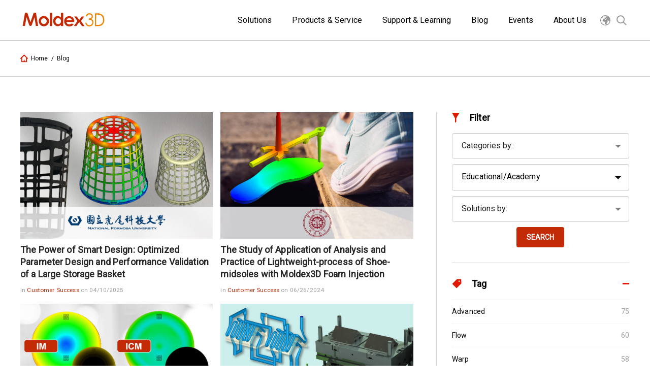

--- FILE ---
content_type: text/html; charset=UTF-8
request_url: https://www.moldex3d.com/blog/?categories=&industries=educationalacademy&solutions=
body_size: 19612
content:
<!doctype html>
<html lang="en-US" itemscope="itemscope" itemtype="https://schema.org/WebPage">
<head>
  <meta charset="UTF-8">
  <!-- 標題為頁面標題加網站標題 -->
  <title itemprop="name">Blog | Moldex3D | Plastic Injection Molding Simulation Software</title>
  <link href="//www.google-analytics.com" rel="dns-prefetch">
  <link href="https://fonts.googleapis.com/css?family=Roboto" rel="stylesheet">
  <link href="https://www.moldex3d.com/wp-content/themes/moldex3d-theme/assets/images/favicon.ico" rel="icon" sizes="32x32" type="image/png">
  
  <!--        <link href="-->
  <!--/img/icons/touch.png" rel="apple-touch-icon-precomposed">-->
  <meta http-equiv="X-UA-Compatible" content="IE=edge,chrome=1">
  <meta name='viewport' content='width=device-width, initial-scale=1.0' />
  <meta name="description" content="Moldex3D | Plastic Injection Molding Simulation Software">
  <!-- 網頁關鍵字為文章的標籤 -->
  <meta name="keywords" content="Injection Molding,Mold &amp; Die,Plastics,Studio,">

  <!--  <script src="--><!--/assets/scripts/jquery-3.1.1.min.js"></script>-->


  	<!-- google analytics -->
    <script>
    (function(i,s,o,g,r,a,m){i['GoogleAnalyticsObject']=r;i[r]=i[r]||function(){
    (i[r].q=i[r].q||[]).push(arguments)},i[r].l=1*new Date();a=s.createElement(o),
    m=s.getElementsByTagName(o)[0];a.async=1;a.src=g;m.parentNode.insertBefore(a,m)
    })(window,document,'script','//www.google-analytics.com/analytics.js','ga');
    ga('create', 'UA-109446144-1', 'auto');
    ga('send', 'pageview');
    </script>

<!-- Google Ads Code -->
<script>
window.addEventListener('load',function()
{
        if(window.location.href.includes('/free_trial'))
        {
            document.querySelectorAll('a[href="https://www.moldex3d.com/products/service/online-demo-service/"]').forEach(function(e)
            {
                e.addEventListener('click',function()
                {
                    gtag('event', 'conversion', 
                    {'send_to': 'AW-672879235/jZ4kCKjamPoBEIOl7cAC'});
                })
            })
        }
})
</script>


<!-- Google Ads Code -->
<script>
window.addEventListener('load',function()
{
        if(window.location.href.includes('/free_trial'))
        {
            document.querySelectorAll('a[href="https://community.moldex3d.com/register/"]').forEach(function(e)
            {
                e.addEventListener('click',function()
                {
                    gtag('event', 'conversion', 
                    {'send_to': 'AW-672879235/jZ4kCKjamPoBEIOl7cAC'});
                })
            })
        }
})
</script>


<!-- Google Tag Manager -->
<script>(function(w,d,s,l,i){w[l]=w[l]||[];w[l].push({'gtm.start':
new Date().getTime(),event:'gtm.js'});var f=d.getElementsByTagName(s)[0],
j=d.createElement(s),dl=l!='dataLayer'?'&l='+l:'';j.async=true;j.src=
'https://www.googletagmanager.com/gtm.js?id='+i+dl;f.parentNode.insertBefore(j,f);
})(window,document,'script','dataLayer','GTM-P8D2PGG');</script>
<!-- End Google Tag Manager -->

<!-- Google Tag Manager (noscript) -->
<noscript><iframe src="https://www.googletagmanager.com/ns.html?id=GTM-P8D2PGG"
height="0" width="0" style="display:none;visibility:hidden"></iframe></noscript>
<!-- End Google Tag Manager (noscript) -->

<!-- Global site tag (gtag.js) - Google Ads: 672879235 -->
<script async src="https://www.googletagmanager.com/gtag/js?id=AW-672879235"></script>
<script>
  window.dataLayer = window.dataLayer || [];
  function gtag(){dataLayer.push(arguments);}
  gtag('js', new Date());

  gtag('config', 'AW-672879235',
{'linker':
        {
        'domain':['moldex3d.com', 'community.moldex3d.com']
        }         
});
</script>

<!-- Event snippet for Schedule a demo-submit conversion page --> <script>
  document.addEventListener('wpcf7mailsent', function( event ) {	
      
      if(document.querySelector("#wpcf7-f8931-p10568-o1"))
      {
          gtag('event', 'conversion', {
              'send_to': 'AW-672879235/OcTpCLrasIoDEIOl7cAC',
            });
      }
    
  }, false );
</script>



<!-- Event snippet for Pre-Process LEARN MORE conversion page
In your html page, add the snippet and call gtag_report_conversion when someone clicks on the chosen link or button. -->
<script>
function gtag_report_conversion(url) {
  var callback = function () {
    if (typeof(url) != 'undefined') {
      window.location = url;
    }
  };
  gtag('event', 'conversion', {
      'send_to': 'AW-611011119/ia5dCMPf1OMCEK-UraMC',
      'event_callback': callback
  });
  return false;
}
</script>






<!-- facebook-domain-verification -->
<meta name="facebook-domain-verification" content="lujgv2viu0sz4wliyfahwkwzvhpygs" />
<!-- End facebook-domain-verification -->

<!-- Google tag (gtag.js) -->
<script async src="https://www.googletagmanager.com/gtag/js?id=G-HYG25J318D"></script>
<script>
  window.dataLayer = window.dataLayer || [];
  function gtag(){dataLayer.push(arguments);}
  gtag('js', new Date());

  gtag('config', 'G-HYG25J318D');
</script>

    <meta name='robots' content='index, follow, max-image-preview:large, max-snippet:-1, max-video-preview:-1' />
	<style>img:is([sizes="auto" i], [sizes^="auto," i]) { contain-intrinsic-size: 3000px 1500px }</style>
	
	<!-- This site is optimized with the Yoast SEO plugin v26.4 - https://yoast.com/wordpress/plugins/seo/ -->
	<meta name="description" content="CoreTech System Co., Ltd. (Moldex3D) was founded in 1995, it has provided the professional plastic injection molding simulation solution “Moldex” series for the plastic molding industry, and the current product “Moldex3D” is marketed worldwide.Committed to providing the advanced technologies and solution for industrial demands, CoreTech has extended the worldwide sales and service network to provide local, immediate, and professional service. Nowadays, CoreTech presents the innovation technology, which helps customers to troubleshoot from product design to development, to optimize design pattern, to shorten time-to-market, and maximize product ROI." />
	<link rel="canonical" href="https://www.moldex3d.com/blog/" />
	<link rel="next" href="https://www.moldex3d.com/blog/page/2/" />
	<meta property="og:locale" content="en_US" />
	<meta property="og:type" content="website" />
	<meta property="og:title" content="Blog - Moldex3D | Plastic Injection Molding Simulation Software" />
	<meta property="og:description" content="CoreTech System Co., Ltd. (Moldex3D) was founded in 1995, it has provided the professional plastic injection molding simulation solution “Moldex” series for the plastic molding industry, and the current product “Moldex3D” is marketed worldwide.Committed to providing the advanced technologies and solution for industrial demands, CoreTech has extended the worldwide sales and service network to provide local, immediate, and professional service. Nowadays, CoreTech presents the innovation technology, which helps customers to troubleshoot from product design to development, to optimize design pattern, to shorten time-to-market, and maximize product ROI." />
	<meta property="og:url" content="https://www.moldex3d.com/blog/" />
	<meta property="og:site_name" content="Moldex3D | Plastic Injection Molding Simulation Software" />
	<meta property="og:image" content="https://www.moldex3d.com/wp-content/uploads/2019/02/moldex3d-logo.jpg" />
	<meta property="og:image:width" content="400" />
	<meta property="og:image:height" content="300" />
	<meta property="og:image:type" content="image/jpeg" />
	<meta name="twitter:card" content="summary_large_image" />
	<script type="application/ld+json" class="yoast-schema-graph">{"@context":"https://schema.org","@graph":[{"@type":"CollectionPage","@id":"https://www.moldex3d.com/blog/","url":"https://www.moldex3d.com/blog/","name":"Blog - Moldex3D | Plastic Injection Molding Simulation Software","isPartOf":{"@id":"https://www.moldex3d.com/#website"},"primaryImageOfPage":{"@id":"https://www.moldex3d.com/blog/#primaryimage"},"image":{"@id":"https://www.moldex3d.com/blog/#primaryimage"},"thumbnailUrl":"https://www.moldex3d.com/wp-content/uploads/2025/10/MI-202510-Customer-Success.jpg","description":"CoreTech System Co., Ltd. (Moldex3D) was founded in 1995, it has provided the professional plastic injection molding simulation solution “Moldex” series for the plastic molding industry, and the current product “Moldex3D” is marketed worldwide.Committed to providing the advanced technologies and solution for industrial demands, CoreTech has extended the worldwide sales and service network to provide local, immediate, and professional service. Nowadays, CoreTech presents the innovation technology, which helps customers to troubleshoot from product design to development, to optimize design pattern, to shorten time-to-market, and maximize product ROI.","breadcrumb":{"@id":"https://www.moldex3d.com/blog/#breadcrumb"},"inLanguage":"en-US"},{"@type":"ImageObject","inLanguage":"en-US","@id":"https://www.moldex3d.com/blog/#primaryimage","url":"https://www.moldex3d.com/wp-content/uploads/2025/10/MI-202510-Customer-Success.jpg","contentUrl":"https://www.moldex3d.com/wp-content/uploads/2025/10/MI-202510-Customer-Success.jpg","width":960,"height":630},{"@type":"BreadcrumbList","@id":"https://www.moldex3d.com/blog/#breadcrumb","itemListElement":[{"@type":"ListItem","position":1,"name":"首頁","item":"https://www.moldex3d.com/"},{"@type":"ListItem","position":2,"name":"Blog"}]},{"@type":"WebSite","@id":"https://www.moldex3d.com/#website","url":"https://www.moldex3d.com/","name":"Moldex3D | Plastic Injection Molding Simulation Software","description":"Moldex3D | Plastic Injection Molding Simulation Software","potentialAction":[{"@type":"SearchAction","target":{"@type":"EntryPoint","urlTemplate":"https://www.moldex3d.com/?s={search_term_string}"},"query-input":{"@type":"PropertyValueSpecification","valueRequired":true,"valueName":"search_term_string"}}],"inLanguage":"en-US"}]}</script>
	<!-- / Yoast SEO plugin. -->


<link rel='dns-prefetch' href='//static.addtoany.com' />
		<!-- This site uses the Google Analytics by MonsterInsights plugin v9.11.1 - Using Analytics tracking - https://www.monsterinsights.com/ -->
							<script src="//www.googletagmanager.com/gtag/js?id=G-SC1ZNEESSC"  data-cfasync="false" data-wpfc-render="false" type="text/javascript" async></script>
			<script data-cfasync="false" data-wpfc-render="false" type="text/javascript">
				var mi_version = '9.11.1';
				var mi_track_user = true;
				var mi_no_track_reason = '';
								var MonsterInsightsDefaultLocations = {"page_location":"https:\/\/www.moldex3d.com\/blog\/?categories&industries=educationalacademy&solutions="};
								if ( typeof MonsterInsightsPrivacyGuardFilter === 'function' ) {
					var MonsterInsightsLocations = (typeof MonsterInsightsExcludeQuery === 'object') ? MonsterInsightsPrivacyGuardFilter( MonsterInsightsExcludeQuery ) : MonsterInsightsPrivacyGuardFilter( MonsterInsightsDefaultLocations );
				} else {
					var MonsterInsightsLocations = (typeof MonsterInsightsExcludeQuery === 'object') ? MonsterInsightsExcludeQuery : MonsterInsightsDefaultLocations;
				}

								var disableStrs = [
										'ga-disable-G-SC1ZNEESSC',
									];

				/* Function to detect opted out users */
				function __gtagTrackerIsOptedOut() {
					for (var index = 0; index < disableStrs.length; index++) {
						if (document.cookie.indexOf(disableStrs[index] + '=true') > -1) {
							return true;
						}
					}

					return false;
				}

				/* Disable tracking if the opt-out cookie exists. */
				if (__gtagTrackerIsOptedOut()) {
					for (var index = 0; index < disableStrs.length; index++) {
						window[disableStrs[index]] = true;
					}
				}

				/* Opt-out function */
				function __gtagTrackerOptout() {
					for (var index = 0; index < disableStrs.length; index++) {
						document.cookie = disableStrs[index] + '=true; expires=Thu, 31 Dec 2099 23:59:59 UTC; path=/';
						window[disableStrs[index]] = true;
					}
				}

				if ('undefined' === typeof gaOptout) {
					function gaOptout() {
						__gtagTrackerOptout();
					}
				}
								window.dataLayer = window.dataLayer || [];

				window.MonsterInsightsDualTracker = {
					helpers: {},
					trackers: {},
				};
				if (mi_track_user) {
					function __gtagDataLayer() {
						dataLayer.push(arguments);
					}

					function __gtagTracker(type, name, parameters) {
						if (!parameters) {
							parameters = {};
						}

						if (parameters.send_to) {
							__gtagDataLayer.apply(null, arguments);
							return;
						}

						if (type === 'event') {
														parameters.send_to = monsterinsights_frontend.v4_id;
							var hookName = name;
							if (typeof parameters['event_category'] !== 'undefined') {
								hookName = parameters['event_category'] + ':' + name;
							}

							if (typeof MonsterInsightsDualTracker.trackers[hookName] !== 'undefined') {
								MonsterInsightsDualTracker.trackers[hookName](parameters);
							} else {
								__gtagDataLayer('event', name, parameters);
							}
							
						} else {
							__gtagDataLayer.apply(null, arguments);
						}
					}

					__gtagTracker('js', new Date());
					__gtagTracker('set', {
						'developer_id.dZGIzZG': true,
											});
					if ( MonsterInsightsLocations.page_location ) {
						__gtagTracker('set', MonsterInsightsLocations);
					}
										__gtagTracker('config', 'G-SC1ZNEESSC', {"forceSSL":"true","link_attribution":"true"} );
										window.gtag = __gtagTracker;										(function () {
						/* https://developers.google.com/analytics/devguides/collection/analyticsjs/ */
						/* ga and __gaTracker compatibility shim. */
						var noopfn = function () {
							return null;
						};
						var newtracker = function () {
							return new Tracker();
						};
						var Tracker = function () {
							return null;
						};
						var p = Tracker.prototype;
						p.get = noopfn;
						p.set = noopfn;
						p.send = function () {
							var args = Array.prototype.slice.call(arguments);
							args.unshift('send');
							__gaTracker.apply(null, args);
						};
						var __gaTracker = function () {
							var len = arguments.length;
							if (len === 0) {
								return;
							}
							var f = arguments[len - 1];
							if (typeof f !== 'object' || f === null || typeof f.hitCallback !== 'function') {
								if ('send' === arguments[0]) {
									var hitConverted, hitObject = false, action;
									if ('event' === arguments[1]) {
										if ('undefined' !== typeof arguments[3]) {
											hitObject = {
												'eventAction': arguments[3],
												'eventCategory': arguments[2],
												'eventLabel': arguments[4],
												'value': arguments[5] ? arguments[5] : 1,
											}
										}
									}
									if ('pageview' === arguments[1]) {
										if ('undefined' !== typeof arguments[2]) {
											hitObject = {
												'eventAction': 'page_view',
												'page_path': arguments[2],
											}
										}
									}
									if (typeof arguments[2] === 'object') {
										hitObject = arguments[2];
									}
									if (typeof arguments[5] === 'object') {
										Object.assign(hitObject, arguments[5]);
									}
									if ('undefined' !== typeof arguments[1].hitType) {
										hitObject = arguments[1];
										if ('pageview' === hitObject.hitType) {
											hitObject.eventAction = 'page_view';
										}
									}
									if (hitObject) {
										action = 'timing' === arguments[1].hitType ? 'timing_complete' : hitObject.eventAction;
										hitConverted = mapArgs(hitObject);
										__gtagTracker('event', action, hitConverted);
									}
								}
								return;
							}

							function mapArgs(args) {
								var arg, hit = {};
								var gaMap = {
									'eventCategory': 'event_category',
									'eventAction': 'event_action',
									'eventLabel': 'event_label',
									'eventValue': 'event_value',
									'nonInteraction': 'non_interaction',
									'timingCategory': 'event_category',
									'timingVar': 'name',
									'timingValue': 'value',
									'timingLabel': 'event_label',
									'page': 'page_path',
									'location': 'page_location',
									'title': 'page_title',
									'referrer' : 'page_referrer',
								};
								for (arg in args) {
																		if (!(!args.hasOwnProperty(arg) || !gaMap.hasOwnProperty(arg))) {
										hit[gaMap[arg]] = args[arg];
									} else {
										hit[arg] = args[arg];
									}
								}
								return hit;
							}

							try {
								f.hitCallback();
							} catch (ex) {
							}
						};
						__gaTracker.create = newtracker;
						__gaTracker.getByName = newtracker;
						__gaTracker.getAll = function () {
							return [];
						};
						__gaTracker.remove = noopfn;
						__gaTracker.loaded = true;
						window['__gaTracker'] = __gaTracker;
					})();
									} else {
										console.log("");
					(function () {
						function __gtagTracker() {
							return null;
						}

						window['__gtagTracker'] = __gtagTracker;
						window['gtag'] = __gtagTracker;
					})();
									}
			</script>
							<!-- / Google Analytics by MonsterInsights -->
		<link rel='stylesheet' id='wp-block-library-css' href='https://www.moldex3d.com/wp-includes/css/dist/block-library/style.min.css?ver=6.8.3' media='all' />
<style id='classic-theme-styles-inline-css' type='text/css'>
/*! This file is auto-generated */
.wp-block-button__link{color:#fff;background-color:#32373c;border-radius:9999px;box-shadow:none;text-decoration:none;padding:calc(.667em + 2px) calc(1.333em + 2px);font-size:1.125em}.wp-block-file__button{background:#32373c;color:#fff;text-decoration:none}
</style>
<style id='global-styles-inline-css' type='text/css'>
:root{--wp--preset--aspect-ratio--square: 1;--wp--preset--aspect-ratio--4-3: 4/3;--wp--preset--aspect-ratio--3-4: 3/4;--wp--preset--aspect-ratio--3-2: 3/2;--wp--preset--aspect-ratio--2-3: 2/3;--wp--preset--aspect-ratio--16-9: 16/9;--wp--preset--aspect-ratio--9-16: 9/16;--wp--preset--color--black: #000000;--wp--preset--color--cyan-bluish-gray: #abb8c3;--wp--preset--color--white: #ffffff;--wp--preset--color--pale-pink: #f78da7;--wp--preset--color--vivid-red: #cf2e2e;--wp--preset--color--luminous-vivid-orange: #ff6900;--wp--preset--color--luminous-vivid-amber: #fcb900;--wp--preset--color--light-green-cyan: #7bdcb5;--wp--preset--color--vivid-green-cyan: #00d084;--wp--preset--color--pale-cyan-blue: #8ed1fc;--wp--preset--color--vivid-cyan-blue: #0693e3;--wp--preset--color--vivid-purple: #9b51e0;--wp--preset--gradient--vivid-cyan-blue-to-vivid-purple: linear-gradient(135deg,rgba(6,147,227,1) 0%,rgb(155,81,224) 100%);--wp--preset--gradient--light-green-cyan-to-vivid-green-cyan: linear-gradient(135deg,rgb(122,220,180) 0%,rgb(0,208,130) 100%);--wp--preset--gradient--luminous-vivid-amber-to-luminous-vivid-orange: linear-gradient(135deg,rgba(252,185,0,1) 0%,rgba(255,105,0,1) 100%);--wp--preset--gradient--luminous-vivid-orange-to-vivid-red: linear-gradient(135deg,rgba(255,105,0,1) 0%,rgb(207,46,46) 100%);--wp--preset--gradient--very-light-gray-to-cyan-bluish-gray: linear-gradient(135deg,rgb(238,238,238) 0%,rgb(169,184,195) 100%);--wp--preset--gradient--cool-to-warm-spectrum: linear-gradient(135deg,rgb(74,234,220) 0%,rgb(151,120,209) 20%,rgb(207,42,186) 40%,rgb(238,44,130) 60%,rgb(251,105,98) 80%,rgb(254,248,76) 100%);--wp--preset--gradient--blush-light-purple: linear-gradient(135deg,rgb(255,206,236) 0%,rgb(152,150,240) 100%);--wp--preset--gradient--blush-bordeaux: linear-gradient(135deg,rgb(254,205,165) 0%,rgb(254,45,45) 50%,rgb(107,0,62) 100%);--wp--preset--gradient--luminous-dusk: linear-gradient(135deg,rgb(255,203,112) 0%,rgb(199,81,192) 50%,rgb(65,88,208) 100%);--wp--preset--gradient--pale-ocean: linear-gradient(135deg,rgb(255,245,203) 0%,rgb(182,227,212) 50%,rgb(51,167,181) 100%);--wp--preset--gradient--electric-grass: linear-gradient(135deg,rgb(202,248,128) 0%,rgb(113,206,126) 100%);--wp--preset--gradient--midnight: linear-gradient(135deg,rgb(2,3,129) 0%,rgb(40,116,252) 100%);--wp--preset--font-size--small: 13px;--wp--preset--font-size--medium: 20px;--wp--preset--font-size--large: 36px;--wp--preset--font-size--x-large: 42px;--wp--preset--spacing--20: 0.44rem;--wp--preset--spacing--30: 0.67rem;--wp--preset--spacing--40: 1rem;--wp--preset--spacing--50: 1.5rem;--wp--preset--spacing--60: 2.25rem;--wp--preset--spacing--70: 3.38rem;--wp--preset--spacing--80: 5.06rem;--wp--preset--shadow--natural: 6px 6px 9px rgba(0, 0, 0, 0.2);--wp--preset--shadow--deep: 12px 12px 50px rgba(0, 0, 0, 0.4);--wp--preset--shadow--sharp: 6px 6px 0px rgba(0, 0, 0, 0.2);--wp--preset--shadow--outlined: 6px 6px 0px -3px rgba(255, 255, 255, 1), 6px 6px rgba(0, 0, 0, 1);--wp--preset--shadow--crisp: 6px 6px 0px rgba(0, 0, 0, 1);}:where(.is-layout-flex){gap: 0.5em;}:where(.is-layout-grid){gap: 0.5em;}body .is-layout-flex{display: flex;}.is-layout-flex{flex-wrap: wrap;align-items: center;}.is-layout-flex > :is(*, div){margin: 0;}body .is-layout-grid{display: grid;}.is-layout-grid > :is(*, div){margin: 0;}:where(.wp-block-columns.is-layout-flex){gap: 2em;}:where(.wp-block-columns.is-layout-grid){gap: 2em;}:where(.wp-block-post-template.is-layout-flex){gap: 1.25em;}:where(.wp-block-post-template.is-layout-grid){gap: 1.25em;}.has-black-color{color: var(--wp--preset--color--black) !important;}.has-cyan-bluish-gray-color{color: var(--wp--preset--color--cyan-bluish-gray) !important;}.has-white-color{color: var(--wp--preset--color--white) !important;}.has-pale-pink-color{color: var(--wp--preset--color--pale-pink) !important;}.has-vivid-red-color{color: var(--wp--preset--color--vivid-red) !important;}.has-luminous-vivid-orange-color{color: var(--wp--preset--color--luminous-vivid-orange) !important;}.has-luminous-vivid-amber-color{color: var(--wp--preset--color--luminous-vivid-amber) !important;}.has-light-green-cyan-color{color: var(--wp--preset--color--light-green-cyan) !important;}.has-vivid-green-cyan-color{color: var(--wp--preset--color--vivid-green-cyan) !important;}.has-pale-cyan-blue-color{color: var(--wp--preset--color--pale-cyan-blue) !important;}.has-vivid-cyan-blue-color{color: var(--wp--preset--color--vivid-cyan-blue) !important;}.has-vivid-purple-color{color: var(--wp--preset--color--vivid-purple) !important;}.has-black-background-color{background-color: var(--wp--preset--color--black) !important;}.has-cyan-bluish-gray-background-color{background-color: var(--wp--preset--color--cyan-bluish-gray) !important;}.has-white-background-color{background-color: var(--wp--preset--color--white) !important;}.has-pale-pink-background-color{background-color: var(--wp--preset--color--pale-pink) !important;}.has-vivid-red-background-color{background-color: var(--wp--preset--color--vivid-red) !important;}.has-luminous-vivid-orange-background-color{background-color: var(--wp--preset--color--luminous-vivid-orange) !important;}.has-luminous-vivid-amber-background-color{background-color: var(--wp--preset--color--luminous-vivid-amber) !important;}.has-light-green-cyan-background-color{background-color: var(--wp--preset--color--light-green-cyan) !important;}.has-vivid-green-cyan-background-color{background-color: var(--wp--preset--color--vivid-green-cyan) !important;}.has-pale-cyan-blue-background-color{background-color: var(--wp--preset--color--pale-cyan-blue) !important;}.has-vivid-cyan-blue-background-color{background-color: var(--wp--preset--color--vivid-cyan-blue) !important;}.has-vivid-purple-background-color{background-color: var(--wp--preset--color--vivid-purple) !important;}.has-black-border-color{border-color: var(--wp--preset--color--black) !important;}.has-cyan-bluish-gray-border-color{border-color: var(--wp--preset--color--cyan-bluish-gray) !important;}.has-white-border-color{border-color: var(--wp--preset--color--white) !important;}.has-pale-pink-border-color{border-color: var(--wp--preset--color--pale-pink) !important;}.has-vivid-red-border-color{border-color: var(--wp--preset--color--vivid-red) !important;}.has-luminous-vivid-orange-border-color{border-color: var(--wp--preset--color--luminous-vivid-orange) !important;}.has-luminous-vivid-amber-border-color{border-color: var(--wp--preset--color--luminous-vivid-amber) !important;}.has-light-green-cyan-border-color{border-color: var(--wp--preset--color--light-green-cyan) !important;}.has-vivid-green-cyan-border-color{border-color: var(--wp--preset--color--vivid-green-cyan) !important;}.has-pale-cyan-blue-border-color{border-color: var(--wp--preset--color--pale-cyan-blue) !important;}.has-vivid-cyan-blue-border-color{border-color: var(--wp--preset--color--vivid-cyan-blue) !important;}.has-vivid-purple-border-color{border-color: var(--wp--preset--color--vivid-purple) !important;}.has-vivid-cyan-blue-to-vivid-purple-gradient-background{background: var(--wp--preset--gradient--vivid-cyan-blue-to-vivid-purple) !important;}.has-light-green-cyan-to-vivid-green-cyan-gradient-background{background: var(--wp--preset--gradient--light-green-cyan-to-vivid-green-cyan) !important;}.has-luminous-vivid-amber-to-luminous-vivid-orange-gradient-background{background: var(--wp--preset--gradient--luminous-vivid-amber-to-luminous-vivid-orange) !important;}.has-luminous-vivid-orange-to-vivid-red-gradient-background{background: var(--wp--preset--gradient--luminous-vivid-orange-to-vivid-red) !important;}.has-very-light-gray-to-cyan-bluish-gray-gradient-background{background: var(--wp--preset--gradient--very-light-gray-to-cyan-bluish-gray) !important;}.has-cool-to-warm-spectrum-gradient-background{background: var(--wp--preset--gradient--cool-to-warm-spectrum) !important;}.has-blush-light-purple-gradient-background{background: var(--wp--preset--gradient--blush-light-purple) !important;}.has-blush-bordeaux-gradient-background{background: var(--wp--preset--gradient--blush-bordeaux) !important;}.has-luminous-dusk-gradient-background{background: var(--wp--preset--gradient--luminous-dusk) !important;}.has-pale-ocean-gradient-background{background: var(--wp--preset--gradient--pale-ocean) !important;}.has-electric-grass-gradient-background{background: var(--wp--preset--gradient--electric-grass) !important;}.has-midnight-gradient-background{background: var(--wp--preset--gradient--midnight) !important;}.has-small-font-size{font-size: var(--wp--preset--font-size--small) !important;}.has-medium-font-size{font-size: var(--wp--preset--font-size--medium) !important;}.has-large-font-size{font-size: var(--wp--preset--font-size--large) !important;}.has-x-large-font-size{font-size: var(--wp--preset--font-size--x-large) !important;}
:where(.wp-block-post-template.is-layout-flex){gap: 1.25em;}:where(.wp-block-post-template.is-layout-grid){gap: 1.25em;}
:where(.wp-block-columns.is-layout-flex){gap: 2em;}:where(.wp-block-columns.is-layout-grid){gap: 2em;}
:root :where(.wp-block-pullquote){font-size: 1.5em;line-height: 1.6;}
</style>
<link rel='stylesheet' id='responsive-lightbox-nivo-css' href='https://www.moldex3d.com/wp-content/plugins/responsive-lightbox/assets/nivo/nivo-lightbox.min.css?ver=1.3.1' media='all' />
<link rel='stylesheet' id='responsive-lightbox-nivo-default-css' href='https://www.moldex3d.com/wp-content/plugins/responsive-lightbox/assets/nivo/themes/default/default.css?ver=1.3.1' media='all' />
<link rel='stylesheet' id='dry_awp_theme_style-css' href='https://www.moldex3d.com/wp-content/plugins/advanced-wp-columns/assets/css/awp-columns.css?ver=6.8.3' media='all' />
<style id='dry_awp_theme_style-inline-css' type='text/css'>
@media screen and (max-width: 1024px) {	.csColumn {		clear: both !important;		float: none !important;		text-align: center !important;		margin-left:  10% !important;		margin-right: 10% !important;		width: 80% !important;	}	.csColumnGap {		display: none !important;	}}
</style>
<link rel='stylesheet' id='tablepress-default-css' href='https://www.moldex3d.com/wp-content/tablepress-combined.min.css?ver=55' media='all' />
<link rel='stylesheet' id='addtoany-css' href='https://www.moldex3d.com/wp-content/plugins/add-to-any/addtoany.min.css?ver=1.16' media='all' />
<link rel='stylesheet' id='font-awesome-css' href='https://www.moldex3d.com/wp-content/plugins/elementor/assets/lib/font-awesome/css/font-awesome.min.css?ver=4.7.0' media='all' />
<link rel='stylesheet' id='popupaoc-public-style-css' href='https://www.moldex3d.com/wp-content/plugins/popup-anything-on-click/assets/css/popupaoc-public.css?ver=2.9.1' media='all' />
<link rel='stylesheet' id='elementor-frontend-css' href='https://www.moldex3d.com/wp-content/plugins/elementor/assets/css/frontend.min.css?ver=3.33.2' media='all' />
<link rel='stylesheet' id='eael-general-css' href='https://www.moldex3d.com/wp-content/plugins/essential-addons-for-elementor-lite/assets/front-end/css/view/general.min.css?ver=6.5.3' media='all' />
<script type="text/javascript" src="https://www.moldex3d.com/wp-content/plugins/google-analytics-for-wordpress/assets/js/frontend-gtag.min.js?ver=9.11.1" id="monsterinsights-frontend-script-js" async="async" data-wp-strategy="async"></script>
<script data-cfasync="false" data-wpfc-render="false" type="text/javascript" id='monsterinsights-frontend-script-js-extra'>/* <![CDATA[ */
var monsterinsights_frontend = {"js_events_tracking":"true","download_extensions":"doc,pdf,ppt,zip,xls,docx,pptx,xlsx","inbound_paths":"[{\"path\":\"\\\/go\\\/\",\"label\":\"affiliate\"},{\"path\":\"\\\/recommend\\\/\",\"label\":\"affiliate\"}]","home_url":"https:\/\/www.moldex3d.com","hash_tracking":"false","v4_id":"G-SC1ZNEESSC"};/* ]]> */
</script>
<script type="text/javascript" id="addtoany-core-js-before">
/* <![CDATA[ */
window.a2a_config=window.a2a_config||{};a2a_config.callbacks=[];a2a_config.overlays=[];a2a_config.templates={};
/* ]]> */
</script>
<script type="text/javascript" defer src="https://static.addtoany.com/menu/page.js" id="addtoany-core-js"></script>
<script type="text/javascript" src="https://www.moldex3d.com/wp-includes/js/jquery/jquery.min.js?ver=3.7.1" id="jquery-core-js"></script>
<script type="text/javascript" src="https://www.moldex3d.com/wp-includes/js/jquery/jquery-migrate.min.js?ver=3.4.1" id="jquery-migrate-js"></script>
<script type="text/javascript" defer src="https://www.moldex3d.com/wp-content/plugins/add-to-any/addtoany.min.js?ver=1.1" id="addtoany-jquery-js"></script>
<script type="text/javascript" src="https://www.moldex3d.com/wp-content/plugins/responsive-lightbox/assets/nivo/nivo-lightbox.min.js?ver=1.3.1" id="responsive-lightbox-nivo-js"></script>
<script type="text/javascript" src="https://www.moldex3d.com/wp-includes/js/underscore.min.js?ver=1.13.7" id="underscore-js"></script>
<script type="text/javascript" src="https://www.moldex3d.com/wp-content/plugins/responsive-lightbox/assets/infinitescroll/infinite-scroll.pkgd.min.js?ver=4.0.1" id="responsive-lightbox-infinite-scroll-js"></script>
<script type="text/javascript" id="responsive-lightbox-js-before">
/* <![CDATA[ */
var rlArgs = {"script":"nivo","selector":"lightbox","customEvents":"","activeGalleries":true,"effect":"fall","clickOverlayToClose":true,"keyboardNav":false,"errorMessage":"The requested content cannot be loaded. Please try again later.","woocommerce_gallery":false,"ajaxurl":"https:\/\/www.moldex3d.com\/wp-admin\/admin-ajax.php","nonce":"f3dbb7d41e","preview":false,"postId":67631,"scriptExtension":false};
/* ]]> */
</script>
<script type="text/javascript" src="https://www.moldex3d.com/wp-content/plugins/responsive-lightbox/js/front.js?ver=2.5.4" id="responsive-lightbox-js"></script>
<link rel="https://api.w.org/" href="https://www.moldex3d.com/wp-json/" /><style>.post-thumbnail img[src$='.svg'] { width: 100%; height: auto; }</style><meta name="generator" content="Elementor 3.33.2; features: additional_custom_breakpoints; settings: css_print_method-internal, google_font-enabled, font_display-auto">
			<style>
				.e-con.e-parent:nth-of-type(n+4):not(.e-lazyloaded):not(.e-no-lazyload),
				.e-con.e-parent:nth-of-type(n+4):not(.e-lazyloaded):not(.e-no-lazyload) * {
					background-image: none !important;
				}
				@media screen and (max-height: 1024px) {
					.e-con.e-parent:nth-of-type(n+3):not(.e-lazyloaded):not(.e-no-lazyload),
					.e-con.e-parent:nth-of-type(n+3):not(.e-lazyloaded):not(.e-no-lazyload) * {
						background-image: none !important;
					}
				}
				@media screen and (max-height: 640px) {
					.e-con.e-parent:nth-of-type(n+2):not(.e-lazyloaded):not(.e-no-lazyload),
					.e-con.e-parent:nth-of-type(n+2):not(.e-lazyloaded):not(.e-no-lazyload) * {
						background-image: none !important;
					}
				}
			</style>
			<!-- Google tag (gtag.js) -->
<script async src="https://www.googletagmanager.com/gtag/js?id=AW-11324170150"></script>
<script>
  window.dataLayer = window.dataLayer || [];
  function gtag(){dataLayer.push(arguments);}
  gtag('js', new Date());

  gtag('config', 'AW-11324170150');
</script>
<link rel="icon" href="https://www.moldex3d.com/wp-content/uploads/2021/09/cropped-官方_red-32x32.png" sizes="32x32" />
<link rel="icon" href="https://www.moldex3d.com/wp-content/uploads/2021/09/cropped-官方_red-192x192.png" sizes="192x192" />
<link rel="apple-touch-icon" href="https://www.moldex3d.com/wp-content/uploads/2021/09/cropped-官方_red-180x180.png" />
<meta name="msapplication-TileImage" content="https://www.moldex3d.com/wp-content/uploads/2021/09/cropped-官方_red-270x270.png" />
		<style type="text/css" id="wp-custom-css">
			
		</style>
		
  <!--FACEBOOK OG TAG-->
  <!--
  <meta property="og:title" content="
  Blog | Moldex3D | Plastic Injection Molding Simulation Software  ">
  -->
	<!--
  <meta property="og:image" content="https://www.moldex3d.com/wp-content/uploads/2025/10/MI-202510-Customer-Success.jpg">
  <meta property="og:type" content="article">
  <meta property="og:url" content="https://www.moldex3d.com/blog/customer_success/leveraging-simulation-to-improve-molding-process-and-reduce-costs/">
  <meta property="og:site_name" content="https://www.moldex3d.com">
  <meta property="og:description" content="Moldex3D | Plastic Injection Molding Simulation Software">
-->
  <!--        <meta name="theme-color" content="#1fcbd6">-->

  <!--        <meta name="msapplication-TileColor" content="#1fcbd6"/>-->
  <meta name="msapplication-TileImage" content="https://www.moldex3d.com/wp-content/uploads/2025/10/MI-202510-Customer-Success.jpg" />
  <link rel="image_src" type="image/jpeg" href="https://www.moldex3d.com/wp-content/uploads/2025/10/MI-202510-Customer-Success.jpg" />

  <link href="https://www.moldex3d.com/wp-content/themes/moldex3d-theme/assets/styles/main.css" rel="stylesheet">
  <link rel="stylesheet" href="https://www.moldex3d.com/wp-content/themes/moldex3d-theme/assets/styles/addition.css">
  <style>
    /**
     * 下面樣式用於校正WP編輯器內用
     */

    .aligncenter,
    div.aligncenter {
      display: block;
      margin: 5px auto 5px auto;
    }

    .alignright {
      float: right;
      margin: 5px 0 20px 20px;
    }

    .alignleft {
      float: left;
      margin: 5px 20px 20px 0;
    }

    a img.alignright {
      float: right;
      margin: 5px 0 20px 20px;
    }

    a img.alignnone {
      margin: 5px 20px 20px 0;
    }

    a img.alignleft {
      float: left;
      margin: 5px 20px 20px 0;
    }

    a img.aligncenter {
      display: block;
      margin-left: auto;
      margin-right: auto;
    }

    .wp-caption {
      background: #FFF;
      border: 1px solid #F0F0F0;
      max-width: 96%;
      padding: 5px 3px 10px;
      text-align: center;
    }

    .wp-caption.alignnone {
      margin: 5px 20px 20px 0;
    }

    .wp-caption.alignleft {
      margin: 5px 20px 20px 0;
    }

    .wp-caption.alignright {
      margin: 5px 0 20px 20px;
    }

    .wp-caption img {
      border: 0 none;
      height: auto;
      margin: 0;
      max-width: 98.5%;
      padding: 0;
      width: auto;
    }

    .wp-caption .wp-caption-text,
    .gallery-caption {
      font-size: 11px;
      line-height: 17px;
      margin: 0;
      padding: 0 4px 5px;
    }
  </style>

  <style>article.page,article.type-page,article.news,article.events,article.article,article.resellers {overflow-wrap: break-word;word-wrap: break-word;-ms-word-break: keep-all;word-break: keep-all;-ms-hyphens: none;-moz-hyphens: none;-webkit-hyphens: none;hyphens: none;}</style>  <script>
    // google analytics
    (function(i,s,o,g,r,a,m){i['GoogleAnalyticsObject']=r;i[r]=i[r]||function(){
    (i[r].q=i[r].q||[]).push(arguments)},i[r].l=1*new Date();a=s.createElement(o),
    m=s.getElementsByTagName(o)[0];a.async=1;a.src=g;m.parentNode.insertBefore(a,m)
    })(window,document,'script','//www.google-analytics.com/analytics.js','ga');
    ga('create', 'UA-109446144-1', 'auto');
    ga('send', 'pageview');
  </script>
	<!-- Global site tag (gtag.js) - Google Ads: 672879235 -->
	<script async src="https://www.googletagmanager.com/gtag/js?id=AW-672879235"></script>
	<script>
	  window.dataLayer = window.dataLayer || [];
	  function gtag(){dataLayer.push(arguments);}
	  gtag('js', new Date());

	  gtag('config', 'AW-672879235');
	</script>
</head>
<body class="archive post-type-archive post-type-archive-blog wp-theme-moldex3d-theme elementor-default elementor-kit-34902">

<!-- Google Tag Manager (noscript) -->
<noscript><iframe src="https://www.googletagmanager.com/ns.html?id=GTM-P8D2PGG"
height="0" width="0" style="display:none;visibility:hidden"></iframe></noscript>
<!-- End Google Tag Manager (noscript) -->	
	


<header id="header" class="header">
  <h1 class="cheat-hide">MOLDEX-3D</h1>
  <section class="container por">
    <div class="header__logo-wrapper header__mobile-menu-open-hide">
      <div class="poa full flex-center">
        <a href="https://www.moldex3d.com">
          <span class="icon icon--logo"></span>
        </a>
      </div>
    </div>

    <div class="header__menu-item-wrapper">
      <ul class="poa full flex flex--v-center flex--h-end cl__">
        <li class="header__menu-item-wrapper__li header__mobile-menu-open-show hide-lg">
          <a href="javascript:" id="menu_global">
            <span class="icon icon--global"></span>
            <!--i class="icon fa fa-globe global-icon" aria-hidden="true"></i-->
          </a>
        </li>
        <li class="header__menu-item-wrapper__li header__mobile-menu-open-hide">
          <a href="javascript:" id="menu_search">
            <span class="icon icon--search"></span>
          </a>
        </li>
        <li class="header__menu-item-wrapper__li header__mobile-menu-open-hide hide-lg">
          <a href="javascript:" id="menu_open">
            <span class="icon icon--menu"></span>
          </a>
        </li>
        <li class="header__menu-item-wrapper__li header__mobile-menu-open-show hide-lg">
          <a href="javascript:" id="menu_close">
            <span class="icon icon--close"></span>
          </a>
        </li>
      </ul>
    </div>

    <div class="cl__ hide-lg"></div>

    <nav id="language_nav" class="nav nav--header-nav nav--language nav--custom">
      <ul class="tdn-a cl__">
        <li class="nav__main-li nav--language__li">
          <a href="javascript:" class="nav__main-li__a cl__ flex-center">
            <span class="hide-sm">
              <span class="lang-global">
                <span class="icon icon--global pc-lang-global"></span>
              </span>
            </span>
            <span class="nav__main-li__text nav--language__li__text">Language</span>
            <span class="nav__main-li__icon flr icon icon--arrow-down icon--arrow-down--sm icon--arrow-down--orange hide-lg nav__main-li--li-open--upside-down"></span>
          </a>
          <div class="nav__sub">
            <ul class="nav__sub-ul nav--language__ul">

              
                  <li class="nav--language__title">
                    <a href="https://www.moldex3d.com/" class="nav__sub-ul__text">
                      English                    </a>
                  </li>

                  
                  <li class="nav--language__title">
                    <a href="https://ch.moldex3d.com/" class="nav__sub-ul__text">
                      繁體中文                    </a>
                  </li>

                  
                  <li class="nav--language__title">
                    <a href="https://www.moldex3d.cn/" class="nav__sub-ul__text">
                      簡體中文                    </a>
                  </li>

                  
                  <li class="nav--language__title">
                    <a href="https://jp.moldex3d.com/" class="nav__sub-ul__text">
                      日本語                    </a>
                  </li>

                  
                  <li class="nav--language__title">
                    <a href="https://kr.moldex3d.com/" class="nav__sub-ul__text">
                      한국어                    </a>
                  </li>

                              </ul>
          </div>
        </li>
      </ul>
    </nav>

    <nav id="nav" class="nav header__nav nav--header-nav nav--custom">
  <ul class="nav--header-nav__ul">
    <li id="menu-item-92" class="nav__main-li menu-item menu-item-type-custom menu-item-object-custom menu-item-has-children menu-item-92"><a><div class="nav__main-li__a">                 <span class="nav__main-li__icon fl icon icon--target icon--target--small"></span>                 <span class="nav__main-li__text">Solutions</span>                 <span class="nav__main-li__icon flr icon icon--arrow-down icon--arrow-down--sm nav__main-li--li-open--upside-down"></span>               </div></a>
<div class='nav__sub'><ul class='nav__sub-ul'>
	<li id="menu-item-10045" class="nav__sub-ul__title menu-item menu-item-type-post_type menu-item-object-page menu-item-has-children menu-item-10045"><a href="https://www.moldex3d.com/solutions/solutions-by-industry/"><span class="nav__sub-ul__text">Solutions by Industry</span></a>
	<ul class='nav__sub-ul__sub-ul'>
		<li id="menu-item-1111" class="menu-item menu-item-type-post_type menu-item-object-page menu-item-1111"><a href="https://www.moldex3d.com/solutions/solutions-by-industry/automotive/">Automotive</a></li>
		<li id="menu-item-1110" class="menu-item menu-item-type-post_type menu-item-object-page menu-item-1110"><a href="https://www.moldex3d.com/solutions/solutions-by-industry/electronics/">Electronics</a></li>
		<li id="menu-item-1103" class="menu-item menu-item-type-post_type menu-item-object-page menu-item-1103"><a href="https://www.moldex3d.com/solutions/solutions-by-industry/consumer-products/">Consumer Products</a></li>
		<li id="menu-item-1104" class="menu-item menu-item-type-post_type menu-item-object-page menu-item-1104"><a href="https://www.moldex3d.com/solutions/solutions-by-industry/medical/">Medical</a></li>
		<li id="menu-item-1105" class="menu-item menu-item-type-post_type menu-item-object-page menu-item-1105"><a href="https://www.moldex3d.com/solutions/solutions-by-industry/optics/">Optics</a></li>
		<li id="menu-item-1106" class="menu-item menu-item-type-post_type menu-item-object-page menu-item-1106"><a href="https://www.moldex3d.com/solutions/solutions-by-industry/plastic-materials/">Plastic Materials</a></li>
		<li id="menu-item-1107" class="menu-item menu-item-type-post_type menu-item-object-page menu-item-1107"><a href="https://www.moldex3d.com/solutions/solutions-by-industry/machinery-equipment/">Machinery &#038; Equipment</a></li>
		<li id="menu-item-1108" class="menu-item menu-item-type-post_type menu-item-object-page menu-item-1108"><a href="https://www.moldex3d.com/solutions/solutions-by-industry/aerospace/">Aerospace</a></li>
		<li id="menu-item-67103" class="menu-item menu-item-type-custom menu-item-object-custom menu-item-67103"><a href="https://www.moldex3d.com/solutions/solutions-by-industry/semiconductor/">Semiconductor</a></li>
		<li id="menu-item-10243" class="menu-item menu-item-type-post_type menu-item-object-page menu-item-10243"><a href="https://www.moldex3d.com/solutions/solutions-by-industry/hot-runner/">Hot Runner</a></li>
	</ul>
</li>
	<li id="menu-item-10048" class="nav__sub-ul__title menu-item menu-item-type-post_type menu-item-object-page menu-item-has-children menu-item-10048"><a href="https://www.moldex3d.com/solutions/solutions-by-application/"><span class="nav__sub-ul__text">Solutions by Application</span></a>
	<ul class='nav__sub-ul__sub-ul'>
		<li id="menu-item-3743" class="menu-item menu-item-type-post_type menu-item-object-page menu-item-3743"><a href="https://www.moldex3d.com/products/software/moldex3d/">Injection Molding</a></li>
		<li id="menu-item-3763" class="menu-item menu-item-type-post_type menu-item-object-page menu-item-3763"><a href="https://www.moldex3d.com/solutions/solutions-by-application/variotherm/">Variotherm</a></li>
		<li id="menu-item-3754" class="menu-item menu-item-type-post_type menu-item-object-page menu-item-3754"><a href="https://www.moldex3d.com/products/software/moldex3d/solution-add-on/conformal-cooling/">Conformal Cooling</a></li>
		<li id="menu-item-3766" class="menu-item menu-item-type-post_type menu-item-object-page menu-item-3766"><a href="https://www.moldex3d.com/products/software/moldex3d/multi-component-molding-mcm/">Insert/2K Sequential Molding</a></li>
		<li id="menu-item-3765" class="menu-item menu-item-type-post_type menu-item-object-page menu-item-3765"><a href="https://www.moldex3d.com/solutions/solutions-by-application/reactive-injection-molding/">Reactive Injection Molding</a></li>
		<li id="menu-item-3746" class="menu-item menu-item-type-post_type menu-item-object-page menu-item-3746"><a href="https://www.moldex3d.com/products/software/moldex3d/solution-add-on/gas-assisted-injection-molding-gaim/">Gas-Assisted Injection Molding</a></li>
		<li id="menu-item-3747" class="menu-item menu-item-type-post_type menu-item-object-page menu-item-3747"><a href="https://www.moldex3d.com/products/software/moldex3d/solution-add-on/water-assisted-injection-molding/">Water-Assisted Injection Molding</a></li>
		<li id="menu-item-3748" class="menu-item menu-item-type-post_type menu-item-object-page menu-item-3748"><a href="https://www.moldex3d.com/products/software/moldex3d/solution-add-on/co-injection-molding/">Co-Injection Molding</a></li>
		<li id="menu-item-3750" class="menu-item menu-item-type-post_type menu-item-object-page menu-item-3750"><a href="https://www.moldex3d.com/products/software/moldex3d/solution-add-on/bi-injection-molding/">Bi-Injection Molding</a></li>
		<li id="menu-item-3744" class="menu-item menu-item-type-post_type menu-item-object-page menu-item-3744"><a href="https://www.moldex3d.com/products/software/moldex3d/solution-add-on/injection-compression-molding/">Injection Compression Molding</a></li>
		<li id="menu-item-3745" class="menu-item menu-item-type-post_type menu-item-object-page menu-item-3745"><a href="https://www.moldex3d.com/products/software/moldex3d/solution-add-on/powder-injection-molding/">Powder Injection Molding</a></li>
		<li id="menu-item-3801" class="menu-item menu-item-type-post_type menu-item-object-page menu-item-3801"><a href="https://www.moldex3d.com/products/software/moldex3d/solution-add-on/compression-molding/">Compression Molding</a></li>
		<li id="menu-item-3752" class="menu-item menu-item-type-post_type menu-item-object-page menu-item-3752"><a href="https://www.moldex3d.com/products/software/moldex3d/solution-add-on/resin-transfer-molding/">Resin Transfer Molding</a></li>
		<li id="menu-item-3762" class="menu-item menu-item-type-post_type menu-item-object-page menu-item-3762"><a href="https://www.moldex3d.com/products/software/moldex3d-ic-packaging/">IC Packaging</a></li>
		<li id="menu-item-3764" class="menu-item menu-item-type-post_type menu-item-object-page menu-item-3764"><a href="https://www.moldex3d.com/solutions/solutions-by-application/investment-casting/">Investment Casting</a></li>
		<li id="menu-item-3751" class="menu-item menu-item-type-post_type menu-item-object-page menu-item-3751"><a href="https://www.moldex3d.com/products/software/moldex3d/solution-add-on/foam-injection-molding/">Foam Injection Molding</a></li>
		<li id="menu-item-3753" class="menu-item menu-item-type-post_type menu-item-object-page menu-item-3753"><a href="https://www.moldex3d.com/products/software/moldex3d/solution-add-on/chemical-foaming-molding/">Chemical Foaming Molding</a></li>
	</ul>
</li>
</ul></div>
</li>
<li id="menu-item-93" class="nav__main-li menu-item menu-item-type-custom menu-item-object-custom menu-item-has-children menu-item-93"><a><div class="nav__main-li__a">                 <span class="nav__main-li__icon fl icon icon--stack icon--stack--small"></span>                 <span class="nav__main-li__text">Products &#038; Service</span>                 <span class="nav__main-li__icon flr icon icon--arrow-down icon--arrow-down--sm nav__main-li--li-open--upside-down"></span>               </div></a>
<div class='nav__sub'><ul class='nav__sub-ul'>
	<li id="menu-item-20488" class="nav__sub-ul__title menu-item menu-item-type-custom menu-item-object-custom menu-item-has-children menu-item-20488"><a><span class="nav__sub-ul__text">Moldex3D</span></a>
	<ul class='nav__sub-ul__sub-ul'>
		<li id="menu-item-54361" class="nav__sub-ul__sub-ul__has-sub-ul-li menu-item menu-item-type-custom menu-item-object-custom menu-item-has-children menu-item-54361"><a>Process Simulation</a>
		<ul class='nav__sub-ul__sub-ul__sub-ul'>
			<li id="menu-item-33425" class="menu-item menu-item-type-custom menu-item-object-custom menu-item-33425"><a href="https://www.moldex3d.com/products/moldex3d-2025/">What’s New in Moldex3D 2025</a></li>
			<li id="menu-item-10147" class="menu-item menu-item-type-post_type menu-item-object-page menu-item-10147"><a href="https://www.moldex3d.com/products/software/moldex3d/">Plastic Molding</a></li>
			<li id="menu-item-42936" class="menu-item menu-item-type-custom menu-item-object-custom menu-item-42936"><a href="https://www.moldex3d.com/products/moldex3d-composite-molding/">Composite Molding</a></li>
			<li id="menu-item-10154" class="nav__sub-ul__sub-ul__has-sub-ul-li menu-item menu-item-type-post_type menu-item-object-page menu-item-10154"><a href="https://www.moldex3d.com/products/software/moldex3d-ic-packaging/">IC Packaging</a></li>
			<li id="menu-item-59615" class="nav__sub-ul__sub-ul__has-sub-ul-li menu-item menu-item-type-custom menu-item-object-custom menu-item-59615"><a href="https://www.moldex3d.com/products/electronics-potting/">Electronics Potting</a></li>
			<li id="menu-item-55534" class="nav__sub-ul__sub-ul__has-sub-ul-li menu-item menu-item-type-custom menu-item-object-custom menu-item-55534"><a href="https://www.moldex3d.com/products/software/moldex3d/solution-add-on/">Solution Add-on</a></li>
		</ul>
</li>
		<li id="menu-item-54360" class="nav__sub-ul__sub-ul__has-sub-ul-li menu-item menu-item-type-custom menu-item-object-custom menu-item-has-children menu-item-54360"><a>Data Management</a>
		<ul class='nav__sub-ul__sub-ul__sub-ul'>
			<li id="menu-item-33435" class="menu-item menu-item-type-custom menu-item-object-custom menu-item-33435"><a href="https://www.moldex3d.com/products/moldex3d-islm/">iSLM</a></li>
		</ul>
</li>
	</ul>
</li>
	<li id="menu-item-20489" class="nav__sub-ul__title menu-item menu-item-type-custom menu-item-object-custom menu-item-has-children menu-item-20489"><a target="_blank" href="https://portal.moldex3d.cloud"><span class="nav__sub-ul__text">Moldiverse</span></a>
	<ul class='nav__sub-ul__sub-ul'>
		<li id="menu-item-34155" class="menu-item menu-item-type-custom menu-item-object-custom menu-item-34155"><a target="_blank" href="https://university.moldex3d.cloud">University</a></li>
		<li id="menu-item-35650" class="menu-item menu-item-type-custom menu-item-object-custom menu-item-35650"><a target="_blank" href="https://mhc.moldex3d.cloud">Material Hub Cloud</a></li>
		<li id="menu-item-24250" class="menu-item menu-item-type-custom menu-item-object-custom menu-item-24250"><a target="_blank" href="https://imolding.moldex3d.cloud">iMolding Hub</a></li>
		<li id="menu-item-61655" class="menu-item menu-item-type-custom menu-item-object-custom menu-item-61655"><a target="_blank" href="https://forum.moldex3d.cloud/">Forum</a></li>
		<li id="menu-item-68164" class="menu-item menu-item-type-custom menu-item-object-custom menu-item-68164"><a target="_blank" href="https://portal.moldex3d.cloud/store-entry-point">Store</a></li>
	</ul>
</li>
	<li id="menu-item-54359" class="nav__sub-ul__title menu-item menu-item-type-custom menu-item-object-custom menu-item-has-children menu-item-54359"><a><span class="nav__sub-ul__text">Service</span></a>
	<ul class='nav__sub-ul__sub-ul'>
		<li id="menu-item-325" class="menu-item menu-item-type-post_type menu-item-object-page menu-item-325"><a href="https://www.moldex3d.com/products/service/material-characterization/">Material Center</a></li>
		<li id="menu-item-54362" class="menu-item menu-item-type-custom menu-item-object-custom menu-item-54362"><a target="_blank" href="https://imolding.moldex3d.cloud/">Machine Characterization</a></li>
		<li id="menu-item-5832" class="menu-item menu-item-type-post_type menu-item-object-page menu-item-5832"><a href="https://www.moldex3d.com/products/service/consulting/">Technical Consulting</a></li>
	</ul>
</li>
</ul></div>
</li>
<li id="menu-item-94" class="nav__main-li menu-item menu-item-type-custom menu-item-object-custom menu-item-has-children menu-item-94"><a><div class="nav__main-li__a">                 <span class="nav__main-li__icon fl icon icon--question icon--question--small"></span>                 <span class="nav__main-li__text">Support &#038; Learning</span>                 <span class="nav__main-li__icon flr icon icon--arrow-down icon--arrow-down--sm nav__main-li--li-open--upside-down"></span>               </div></a>
<div class='nav__sub'><ul class='nav__sub-ul'>
	<li id="menu-item-661" class="nav__sub-ul__title menu-item menu-item-type-custom menu-item-object-custom menu-item-has-children menu-item-661"><a><span class="nav__sub-ul__text">Support</span></a>
	<ul class='nav__sub-ul__sub-ul'>
		<li id="menu-item-10571" class="menu-item menu-item-type-post_type menu-item-object-page menu-item-10571"><a href="https://www.moldex3d.com/products/service/online-demo-service/">Online Demo Service</a></li>
		<li id="menu-item-13121" class="menu-item menu-item-type-post_type menu-item-object-page menu-item-13121"><a href="https://www.moldex3d.com/support/downloads/moldex3d-language-packs/">Moldex3D Language Pack</a></li>
		<li id="menu-item-30306" class="menu-item menu-item-type-custom menu-item-object-custom menu-item-30306"><a href="https://www.moldex3d.com/products/software/moldex3d/viewer/">Moldex3D Viewer</a></li>
		<li id="menu-item-7996" class="menu-item menu-item-type-custom menu-item-object-custom menu-item-7996"><a target="_blank" href="https://university.moldex3d.cloud/help">Moldex3D Help</a></li>
		<li id="menu-item-12446" class="menu-item menu-item-type-post_type menu-item-object-page menu-item-12446"><a href="https://www.moldex3d.com/products/product-documentation/">Moldex3D Brochures</a></li>
		<li id="menu-item-55054" class="menu-item menu-item-type-post_type menu-item-object-page menu-item-55054"><a href="https://www.moldex3d.com/products/product-documentation/">Product Documents</a></li>
		<li id="menu-item-20034" class="menu-item menu-item-type-post_type menu-item-object-page menu-item-20034"><a href="https://www.moldex3d.com/support/faq/">FAQ</a></li>
	</ul>
</li>
	<li id="menu-item-662" class="nav__sub-ul__title menu-item menu-item-type-custom menu-item-object-custom menu-item-has-children menu-item-662"><a href="https://www.moldex3d.com/training/"><span class="nav__sub-ul__text">Learning</span></a>
	<ul class='nav__sub-ul__sub-ul'>
		<li id="menu-item-37465" class="menu-item menu-item-type-custom menu-item-object-custom menu-item-37465"><a href="https://www.moldex3d.com/events/?type=webinar">Live Webinars</a></li>
		<li id="menu-item-9798" class="menu-item menu-item-type-post_type menu-item-object-page menu-item-9798"><a href="https://www.moldex3d.com/support/resources-library/technical-papers/">Technical Papers</a></li>
		<li id="menu-item-9738" class="menu-item menu-item-type-custom menu-item-object-custom menu-item-9738"><a href="https://www.moldex3d.com/events/?region=&#038;type=training">Training Course</a></li>
		<li id="menu-item-14808" class="menu-item menu-item-type-post_type menu-item-object-page menu-item-14808"><a href="https://www.moldex3d.com/2-kruse-training/">Kruse Training</a></li>
		<li id="menu-item-14833" class="menu-item menu-item-type-post_type menu-item-object-page menu-item-14833"><a href="https://www.moldex3d.com/learning/moldex3d-book-series/">Moldex3D Book Series</a></li>
		<li id="menu-item-17353" class="menu-item menu-item-type-post_type menu-item-object-page menu-item-17353"><a href="https://www.moldex3d.com/moldex3d-certification/">Moldex3D Certification</a></li>
	</ul>
</li>
</ul></div>
</li>
<li id="menu-item-11889" class="nav__main-li menu-item menu-item-type-custom menu-item-object-custom current-menu-ancestor menu-item-has-children menu-item-11889"><a><div class="nav__main-li__a">                 <span class="nav__main-li__icon fl icon icon--cart icon--cart--small"></span>                 <span class="nav__main-li__text">Blog</span>                 <span class="nav__main-li__icon flr icon icon--arrow-down icon--arrow-down--sm nav__main-li--li-open--upside-down"></span>               </div></a>
<div class='nav__sub'><ul class='nav__sub-ul'>
	<li id="menu-item-11848" class="nav__sub-ul__title menu-item menu-item-type-custom menu-item-object-custom menu-item-has-children menu-item-11848"><a href="https://www.moldex3d.com/blog"><span class="nav__sub-ul__text">General</span></a>
	<ul class='nav__sub-ul__sub-ul'>
		<li id="menu-item-11853" class="menu-item menu-item-type-custom menu-item-object-custom menu-item-11853"><a href="https://www.moldex3d.com/blog/?categories=customer_success&#038;industries=&#038;solutions=">Customer Success</a></li>
		<li id="menu-item-11854" class="menu-item menu-item-type-custom menu-item-object-custom menu-item-11854"><a href="https://www.moldex3d.com/blog/?categories=top-story&#038;industries=&#038;solutions=">Hot Topics</a></li>
		<li id="menu-item-11855" class="menu-item menu-item-type-custom menu-item-object-custom menu-item-11855"><a href="https://www.moldex3d.com/blog/?categories=tips-and-tricks&#038;industries=&#038;solutions=">Tips and Tricks</a></li>
	</ul>
</li>
	<li id="menu-item-11852" class="nav__sub-ul__title menu-item menu-item-type-custom menu-item-object-custom current-menu-ancestor current-menu-parent menu-item-has-children menu-item-11852"><a href="https://www.moldex3d.com/blog"><span class="nav__sub-ul__text">Industries</span></a>
	<ul class='nav__sub-ul__sub-ul'>
		<li id="menu-item-11857" class="menu-item menu-item-type-custom menu-item-object-custom menu-item-11857"><a href="https://www.moldex3d.com/blog/?categories=&#038;industries=automotive&#038;solutions=">Automotive</a></li>
		<li id="menu-item-11858" class="menu-item menu-item-type-custom menu-item-object-custom menu-item-11858"><a href="https://www.moldex3d.com/blog/?categories=&#038;industries=electronics&#038;solutions=">Electronics</a></li>
		<li id="menu-item-11859" class="menu-item menu-item-type-custom menu-item-object-custom menu-item-11859"><a href="https://www.moldex3d.com/blog/?categories=&#038;industries=medical&#038;solutions=">Medical</a></li>
		<li id="menu-item-11860" class="menu-item menu-item-type-custom menu-item-object-custom menu-item-11860"><a href="https://www.moldex3d.com/blog/?categories=&#038;industries=semiconductor&#038;solutions=">Semiconductor</a></li>
		<li id="menu-item-11861" class="menu-item menu-item-type-custom menu-item-object-custom menu-item-11861"><a href="https://www.moldex3d.com/blog/?categories=&#038;industries=opticsphotoelectrics&#038;solutions=">Optics</a></li>
		<li id="menu-item-11862" class="menu-item menu-item-type-custom menu-item-object-custom current-menu-item menu-item-11862"><a href="https://www.moldex3d.com/blog/?categories=&#038;industries=educationalacademy&#038;solutions=" aria-current="page">Educational/Academy</a></li>
		<li id="menu-item-11863" class="menu-item menu-item-type-custom menu-item-object-custom menu-item-11863"><a href="https://www.moldex3d.com/blog/?categories=&#038;industries=mold-die&#038;solutions=">Mold &#038; Die</a></li>
	</ul>
</li>
</ul></div>
</li>
<li id="menu-item-423" class="nav__main-li menu-item menu-item-type-post_type_archive menu-item-object-events menu-item-423"><a href="https://www.moldex3d.com/events/"><div class="nav__main-li__a">                 <span class="nav__main-li__icon fl icon icon--cart icon--cart--small"></span>                 <span class="nav__main-li__text">Events</span>                 <span class="nav__main-li__icon flr icon icon--arrow-down icon--arrow-down--sm nav__main-li--li-open--upside-down"></span>               </div></a></li>
<li id="menu-item-96" class="nav__main-li menu-item menu-item-type-custom menu-item-object-custom menu-item-has-children menu-item-96"><a><div class="nav__main-li__a">                 <span class="nav__main-li__icon fl icon icon--moldex-m icon--moldex-m--small"></span>                 <span class="nav__main-li__text">About Us</span>                 <span class="nav__main-li__icon flr icon icon--arrow-down icon--arrow-down--sm nav__main-li--li-open--upside-down"></span>               </div></a>
<div class='nav__sub'><ul class='nav__sub-ul'>
	<li id="menu-item-663" class="nav__sub-ul__title menu-item menu-item-type-custom menu-item-object-custom menu-item-has-children menu-item-663"><a href="https://www.moldex3d.com/about/"><span class="nav__sub-ul__text">Company Information</span></a>
	<ul class='nav__sub-ul__sub-ul'>
		<li id="menu-item-50044" class="menu-item menu-item-type-custom menu-item-object-custom menu-item-50044"><a href="https://www.moldex3d.com/about">About Moldex3D</a></li>
		<li id="menu-item-148" class="menu-item menu-item-type-post_type menu-item-object-page menu-item-148"><a href="https://www.moldex3d.com/about/brand-vision/">Brand Vision</a></li>
		<li id="menu-item-158" class="menu-item menu-item-type-post_type menu-item-object-page menu-item-158"><a href="https://www.moldex3d.com/about/brand-story/">Brand Story</a></li>
		<li id="menu-item-48448" class="menu-item menu-item-type-custom menu-item-object-custom menu-item-48448"><a href="https://www.moldex3d.com/published-innovation/">Published Innovation</a></li>
		<li id="menu-item-295" class="menu-item menu-item-type-post_type menu-item-object-page menu-item-295"><a href="https://www.moldex3d.com/about/contact-information/">Global Office Locations</a></li>
	</ul>
</li>
	<li id="menu-item-664" class="nav__sub-ul__title menu-item menu-item-type-custom menu-item-object-custom menu-item-has-children menu-item-664"><a><span class="nav__sub-ul__text">Newsroom</span></a>
	<ul class='nav__sub-ul__sub-ul'>
		<li id="menu-item-422" class="menu-item menu-item-type-post_type_archive menu-item-object-news menu-item-422"><a href="https://www.moldex3d.com/news/">News</a></li>
		<li id="menu-item-209" class="menu-item menu-item-type-post_type menu-item-object-page menu-item-209"><a href="https://www.moldex3d.com/about/newsletter/">Subscribe Newsletter</a></li>
		<li id="menu-item-265" class="menu-item menu-item-type-post_type menu-item-object-page menu-item-265"><a href="https://www.moldex3d.com/about/newsroom/archive/">Molding Innovation Newsletter</a></li>
	</ul>
</li>
	<li id="menu-item-10192" class="nav__sub-ul__title menu-item menu-item-type-post_type menu-item-object-page menu-item-has-children menu-item-10192"><a href="https://www.moldex3d.com/contact/"><span class="nav__sub-ul__text">Contact Us</span></a>
	<ul class='nav__sub-ul__sub-ul'>
		<li id="menu-item-12106" class="menu-item menu-item-type-post_type menu-item-object-page menu-item-12106"><a href="https://www.moldex3d.com/about/contact-information/">Global Office Locations</a></li>
		<li id="menu-item-2273" class="nav__sub-ul__title menu-item menu-item-type-post_type_archive menu-item-object-resellers menu-item-2273"><a href="https://www.moldex3d.com/resellers/">Find a Channel Partner</a></li>
		<li id="menu-item-9319" class="menu-item menu-item-type-post_type menu-item-object-page menu-item-9319"><a href="https://www.moldex3d.com/contact/">Contact Form</a></li>
	</ul>
</li>
	<li id="menu-item-11880" class="nav__sub-ul__title menu-item menu-item-type-post_type menu-item-object-page menu-item-has-children menu-item-11880"><a href="https://www.moldex3d.com/social-media/"><span class="nav__sub-ul__text">Social Media</span></a>
	<ul class='nav__sub-ul__sub-ul'>
		<li id="menu-item-12114" class="menu-item menu-item-type-custom menu-item-object-custom menu-item-12114"><a target="_blank" href="https://www.facebook.com/Moldex3DGlobal/">Facebook</a></li>
		<li id="menu-item-12115" class="menu-item menu-item-type-custom menu-item-object-custom menu-item-12115"><a target="_blank" href="https://twitter.com/Moldex3DGlobal">Twitter</a></li>
		<li id="menu-item-12116" class="menu-item menu-item-type-custom menu-item-object-custom menu-item-12116"><a target="_blank" href="https://www.linkedin.com/company/moldex3d/">LinkedIn</a></li>
		<li id="menu-item-12118" class="menu-item menu-item-type-custom menu-item-object-custom menu-item-12118"><a target="_blank" href="https://www.youtube.com/user/Moldex3D">YouTube</a></li>
		<li id="menu-item-43356" class="menu-item menu-item-type-custom menu-item-object-custom menu-item-43356"><a href="https://www.instagram.com/moldex3d/">Instagram</a></li>
	</ul>
</li>
	<li id="menu-item-543" class="nav__sub-ul__title menu-item menu-item-type-post_type menu-item-object-page menu-item-has-children menu-item-543"><a href="https://www.moldex3d.com/about/solution-partner-program/"><span class="nav__sub-ul__text">Solution Partner</span></a>
	<ul class='nav__sub-ul__sub-ul'>
		<li id="menu-item-12108" class="menu-item menu-item-type-post_type menu-item-object-page menu-item-12108"><a href="https://www.moldex3d.com/about/solution-partner-program/solution-partner-program-detail/">Software Solution</a></li>
		<li id="menu-item-12109" class="menu-item menu-item-type-post_type menu-item-object-page menu-item-12109"><a href="https://www.moldex3d.com/about/solution-partner-program/hpc-solution-partners/">HPC Solution</a></li>
		<li id="menu-item-12112" class="menu-item menu-item-type-post_type menu-item-object-page menu-item-12112"><a href="https://www.moldex3d.com/about/solution-partner-program/services-solution-partners/">Services Solution</a></li>
		<li id="menu-item-12110" class="menu-item menu-item-type-post_type menu-item-object-page menu-item-12110"><a href="https://www.moldex3d.com/about/solution-partner-program/material-characterization-partners/">Material Characterization</a></li>
		<li id="menu-item-12111" class="menu-item menu-item-type-post_type menu-item-object-page menu-item-12111"><a href="https://www.moldex3d.com/about/solution-partner-program/technology-solution-partners/">Technology Solution</a></li>
		<li id="menu-item-12113" class="menu-item menu-item-type-post_type menu-item-object-page menu-item-12113"><a href="https://www.moldex3d.com/about/solution-partner-program/">Moldex3D Solution Partner Program (MSPP)</a></li>
	</ul>
</li>
	<li id="menu-item-665" class="nav__sub-ul__title menu-item menu-item-type-custom menu-item-object-custom menu-item-has-children menu-item-665"><a href="https://www.moldex3d.com/about/login/partners-login/"><span class="nav__sub-ul__text">Channel Partner Portal</span></a>
	<ul class='nav__sub-ul__sub-ul'>
		<li id="menu-item-79" class="menu-item menu-item-type-post_type menu-item-object-page menu-item-79"><a href="https://www.moldex3d.com/about/login/partners-login/">Portal Login</a></li>
		<li id="menu-item-225" class="nav__sub-ul__title menu-item menu-item-type-post_type menu-item-object-page menu-item-225"><a href="https://www.moldex3d.com/partners/channel-partner-program/">Channel Partner Program</a></li>
	</ul>
</li>
</ul></div>
</li>
  </ul>
</nav>  </section>
</header>

<div id="search" class="search-wrapper">
  <div class="theme-orange full">
    <div class="container full">
    
      <div class="poa search-logo" style="height: 100%; top: 15px; margin-left: 1px;">
        <a href="https://www.moldex3d.com">
          <span class="icon icon--logo"></span>
        </a>
      </div>
      <form class="full" method="get" action="https://www.moldex3d.com" role="search" style="display:flex;justify-content:space-between;align-items:center;">
        <div class="search-input-content">
          <input style="flex:1 1 auto;" id="input_search" class="input input--transparent input--placeholder-white search__input" name="s" placeholder="SEARCH">
        </div>
        <div class="flr cl__ flex-center full-height" style="flex:none;width:60px;">
          <div class="mr-sm fl pc-height-full">
            <button class="btn btn--none" type="submit" role="button">
              <span class="icon icon--search icon--search--white"></span>
            </button>
          </div>
          <div class="mr-sm fl">
            <a href="javascript:" id="search_close">
              <span class="icon icon--close icon--close--white"></span>
            </a>
          </div>
        </div>
      </form>
    </div>
  </div>
</div>


<main class="main">

  <section class="hide-sm">
    <div class="bd bd--b bd--b--lightgray-2 blog-margin-bottom">
      <div class="container">
        <div class="breadcrumb">
<span class="icon icon--house icon--house--red"></span>
<a href="https://www.moldex3d.com">Home</a><span>/</span> <span class="current">Blog</span></div>      </div>
    </div>
  </section>

  

  <section class="container pb-xl">
    <div class="grid">
      <div class="grid__sm-mg">
        <div class="grid__standard grid__standard--left">
                      <div class="card card--list-items">
              
                <figure class="card--list-items__figure">
                  <a href="https://www.moldex3d.com/blog/customer_success/the-power-of-smart-design-optimized-parameter-design-and-performance-validation-of-a-large-storage-basket/">
                    <div class="photo card--list-items__photo lazyload" data-src="https://www.moldex3d.com/wp-content/uploads/2025/04/MI-202504-Customer-Success.jpg"></div>
                  </a>
                  <h3 class="card--list-items__figure__text hover-pointer" onclick="document.location='https://www.moldex3d.com/blog/customer_success/the-power-of-smart-design-optimized-parameter-design-and-performance-validation-of-a-large-storage-basket/'">
                    The Power of Smart Design: Optimized Parameter Design and Performance Validation of a Large Storage Basket                  </h3>
                  <small class="text text--gray">
                    in
                    <a href="https://www.moldex3d.com/blog?categories=customer_success" class="text text--red tdn">
                      Customer Success                    </a>
                    on 04/10/2025                  </small>
                </figure>

              
                <figure class="card--list-items__figure">
                  <a href="https://www.moldex3d.com/blog/customer_success/the-study-of-application-of-analysis-and-practice-of-lightweight-process-of-shoe-midsoles-with-moldex3d-foam-injection-molding/">
                    <div class="photo card--list-items__photo lazyload" data-src="https://www.moldex3d.com/wp-content/uploads/2024/06/MI-202306-Customer-Success.jpg"></div>
                  </a>
                  <h3 class="card--list-items__figure__text hover-pointer" onclick="document.location='https://www.moldex3d.com/blog/customer_success/the-study-of-application-of-analysis-and-practice-of-lightweight-process-of-shoe-midsoles-with-moldex3d-foam-injection-molding/'">
                    The Study of Application of Analysis and Practice of Lightweight-process of Shoe-midsoles with Moldex3D Foam Injection Molding                  </h3>
                  <small class="text text--gray">
                    in
                    <a href="https://www.moldex3d.com/blog?categories=customer_success" class="text text--red tdn">
                      Customer Success                    </a>
                    on 06/26/2024                  </small>
                </figure>

              
                <figure class="card--list-items__figure">
                  <a href="https://www.moldex3d.com/blog/customer_success/breakthrough-in-microlenses-array-molding-technology/">
                    <div class="photo card--list-items__photo lazyload" data-src="https://www.moldex3d.com/wp-content/uploads/2024/04/MI-202304-Customer-Success-1.jpg"></div>
                  </a>
                  <h3 class="card--list-items__figure__text hover-pointer" onclick="document.location='https://www.moldex3d.com/blog/customer_success/breakthrough-in-microlenses-array-molding-technology/'">
                    Breakthrough in Microlenses Array Molding Technology                  </h3>
                  <small class="text text--gray">
                    in
                    <a href="https://www.moldex3d.com/blog?categories=customer_success" class="text text--red tdn">
                      Customer Success                    </a>
                    on 04/11/2024                  </small>
                </figure>

              
                <figure class="card--list-items__figure">
                  <a href="https://www.moldex3d.com/blog/customer_success/reducing-18-cooling-time-with-moldex3d/">
                    <div class="photo card--list-items__photo lazyload" data-src="https://www.moldex3d.com/wp-content/uploads/2022/02/MI-202202-Customer-Success.jpg"></div>
                  </a>
                  <h3 class="card--list-items__figure__text hover-pointer" onclick="document.location='https://www.moldex3d.com/blog/customer_success/reducing-18-cooling-time-with-moldex3d/'">
                    Reducing 18% Cooling Time with Moldex3D                  </h3>
                  <small class="text text--gray">
                    in
                    <a href="https://www.moldex3d.com/blog?categories=customer_success" class="text text--red tdn">
                      Customer Success                    </a>
                    on 02/07/2022                  </small>
                </figure>

              
                <figure class="card--list-items__figure">
                  <a href="https://www.moldex3d.com/blog/customer_success/optimizing-the-conformal-cooling-channel-design-of-injection-molded-led-lens-for-decreasing-residual-stress/">
                    <div class="photo card--list-items__photo lazyload" data-src="https://www.moldex3d.com/wp-content/uploads/2022/01/MI-202201-Customer-Success.jpg"></div>
                  </a>
                  <h3 class="card--list-items__figure__text hover-pointer" onclick="document.location='https://www.moldex3d.com/blog/customer_success/optimizing-the-conformal-cooling-channel-design-of-injection-molded-led-lens-for-decreasing-residual-stress/'">
                    Optimizing the Conformal Cooling Channel Design of Injection Molded LED Lens for Decreasing Residual Stress                  </h3>
                  <small class="text text--gray">
                    in
                    <a href="https://www.moldex3d.com/blog?categories=customer_success" class="text text--red tdn">
                      Customer Success                    </a>
                    on 01/05/2022                  </small>
                </figure>

              
                <figure class="card--list-items__figure">
                  <a href="https://www.moldex3d.com/blog/customer_success/umass-design-of-a-plastic-bike-rear-derailleur-for-metal-replacement/">
                    <div class="photo card--list-items__photo lazyload" data-src="https://www.moldex3d.com/wp-content/uploads/2021/11/MI-202111-Customer-Success.jpg"></div>
                  </a>
                  <h3 class="card--list-items__figure__text hover-pointer" onclick="document.location='https://www.moldex3d.com/blog/customer_success/umass-design-of-a-plastic-bike-rear-derailleur-for-metal-replacement/'">
                    UMass’ Design of a Plastic Bike Rear Derailleur for Metal Replacement                  </h3>
                  <small class="text text--gray">
                    in
                    <a href="https://www.moldex3d.com/blog?categories=customer_success" class="text text--red tdn">
                      Customer Success                    </a>
                    on 11/03/2021                  </small>
                </figure>

              
                <figure class="card--list-items__figure">
                  <a href="https://www.moldex3d.com/blog/customer_success/solving-warpage-issues-through-reverse-warpage-profile/">
                    <div class="photo card--list-items__photo lazyload" data-src="https://www.moldex3d.com/wp-content/uploads/2021/02/MI-202102-Customer-Success-1.jpg"></div>
                  </a>
                  <h3 class="card--list-items__figure__text hover-pointer" onclick="document.location='https://www.moldex3d.com/blog/customer_success/solving-warpage-issues-through-reverse-warpage-profile/'">
                    Solving Warpage Issues through Reverse Warpage Profile                  </h3>
                  <small class="text text--gray">
                    in
                    <a href="https://www.moldex3d.com/blog?categories=customer_success" class="text text--red tdn">
                      Customer Success                    </a>
                    on 02/03/2021                  </small>
                </figure>

              
                <figure class="card--list-items__figure">
                  <a href="https://www.moldex3d.com/blog/customer_success/chemnitz-university-of-technologys-investigation-of-wall-slip-with-moldex3d/">
                    <div class="photo card--list-items__photo lazyload" data-src="https://www.moldex3d.com/wp-content/uploads/2020/11/MI-202011-Customer-Success.jpg"></div>
                  </a>
                  <h3 class="card--list-items__figure__text hover-pointer" onclick="document.location='https://www.moldex3d.com/blog/customer_success/chemnitz-university-of-technologys-investigation-of-wall-slip-with-moldex3d/'">
                    Chemnitz University of Technology’s Investigation of Wall Slip with Moldex3D                  </h3>
                  <small class="text text--gray">
                    in
                    <a href="https://www.moldex3d.com/blog?categories=customer_success" class="text text--red tdn">
                      Customer Success                    </a>
                    on 11/09/2020                  </small>
                </figure>

                          </div>

            <div class="mv-md">
              <!-- pagination -->
<div class="zui-pager">
  <ol class="btn-group">
	<li class="btn-group__item"><span aria-current="page" class="page-numbers current">1</span></li>
	<li class="btn-group__item"><a class="page-numbers" href="https://www.moldex3d.com/blog/page/2/?categories&#038;industries=educationalacademy&#038;solutions#038;industries=educationalacademy&#038;solutions">2</a></li>
	<li class="btn-group__item"><a class="page-numbers" href="https://www.moldex3d.com/blog/page/3/?categories&#038;industries=educationalacademy&#038;solutions#038;industries=educationalacademy&#038;solutions">3</a></li>
	<li class="btn-group__item"><a class="page-numbers" href="https://www.moldex3d.com/blog/page/4/?categories&#038;industries=educationalacademy&#038;solutions#038;industries=educationalacademy&#038;solutions">4</a></li>
	<li class="btn-group__item"><a class="next page-numbers" href="https://www.moldex3d.com/blog/page/2/?categories&#038;industries=educationalacademy&#038;solutions#038;industries=educationalacademy&#038;solutions"><i class="i-chevron-right"></i></a></li>
</ol>
</div>            </div>
                  </div>

        <aside class="aside grid__standard grid__standard--right">
  <div class="text text--black text--black--a">
    
      <div class="pv-md bd bd--b bd--b--lightgray-2 blog-margin-bottom">
        <div class="cl__ flex flex--v-center mb-ms">
        <span class="fl mr-ms">
          <span class="fl icon icon--filter icon--filter--red"></span>
        </span>
          <span class="fl title title--with-2-icons" style="font-size: 18px; font-weight: bold;">Filter</span>
        </div>

        <form class="search-form" role="search" method="get" action="https://www.moldex3d.com/blog">
          <div class="">
            <label class="db mv-sm">
              <select name="categories" data-placeholder="Categories by:" onchange="getCategoryOption()">
                <option selected></option>
                <option class="fetch-all">ALL</option>
                <option value="customer_success">Customer Success</option><option value="customer-testimonials">Customer Testimonials</option><option value="editors-pick">Editor’s Pick</option><option value="tips-and-tricks">Tips and Tricks</option><option value="top-story">Top Story</option>              </select>
            </label>

            <label class="db mv-sm">
              <select name="industries" data-placeholder="Industries by:" onchange="getIndustryOption()">
                <option selected></option>
                <option class="fetch-all">ALL</option>
                <option value="automotive">Automotive</option><option value="chemicals">Chemicals</option><option value="consumer-products">Consumer Products</option><option value="educationalacademy" selected>Educational/Academy</option><option value="electronics">Electronics</option><option value="engineering-consulting">Engineering &amp; Consulting</option><option value="hot-runner">Hot Runner</option><option value="ic-packaging">IC Packaging</option><option value="injection-molding">Injection Molding</option><option value="machinery-equipment">Machinery &amp; Equipment</option><option value="manufacturing">Manufacturing</option><option value="medical">Medical</option><option value="metal-manufacturing">Metal Manufacturing</option><option value="mold-die">Mold &amp; Die</option><option value="opticsphotoelectrics">Optics/Photoelectrics</option><option value="plastic-materials">Plastic Materials</option><option value="plastics">Plastics</option><option value="plastics-engineering">Plastics Engineering</option><option value="research-institutegovernment">Research Institute/Government</option><option value="semiconductor">Semiconductor</option><option value="tools-manufacturing">Tools Manufacturing</option>              </select>
            </label>

            <label class="db mv-sm">
              <select name="solutions" data-placeholder="Solutions by:" onchange="getSolutionOption()">
                <option selected></option>
                <option class="fetch-all">ALL</option>
                <option value="3d-coolant-cfd">3D Coolant CFD</option><option value="advanced-hot-runner">Advanced Hot Runner</option><option value="api">API</option><option value="bi-injection-molding">Bi-Injection Molding</option><option value="caddoctor">CADdoctor</option><option value="co-injection">Co-Injection</option><option value="compression-molding">Compression Molding</option><option value="conformal-cooling">Conformal Cooling</option><option value="cool">Cool</option><option value="designer">Designer</option><option value="designer-blm">Designer BLM</option><option value="expert">Expert</option><option value="fea-interface">FEA Interface</option><option value="fiber">Fiber</option><option value="flow">Flow</option><option value="flow-pack">Flow Pack</option><option value="foam-injection-molding">Foam Injection Molding</option><option value="gaim">GAIM</option><option value="gas-assisted-injection-molding">Gas-Assisted Injection Molding</option><option value="ic-packaging">IC Packaging</option><option value="in-mold-decoration-imd">In-Mold Decoration (IMD)</option><option value="injection-compression-molding">Injection Compression Molding</option><option value="injection-molding">Injection Molding</option><option value="investimant-casting">Investimant Casting</option><option value="islm">iSLM</option><option value="material-characterization">Material Characterization</option><option value="material-hub-cloud-mhc">Material Hub Cloud (MHC)</option><option value="material-wizard">Material Wizard</option><option value="mcm">MCM</option><option value="microcellular-injection-molding">Microcellular Injection Molding</option><option value="moldex3d-advanced-package">Moldex3D Advanced Package</option><option value="moldex3d-edesign-package">Moldex3D eDesign Package</option><option value="moldex3d-expert">Moldex3D Expert</option><option value="moldex3d-professional-package">Moldex3D Professional Package</option><option value="moldex3d-sync">Moldex3D SYNC</option><option value="moldiverse">Moldiverse</option><option value="multi-component-molding">Multi-Component Molding</option><option value="optics">Optics</option><option value="pack">Pack</option><option value="powder-injection-molding">Powder Injection Molding</option><option value="pu-chemical-foaming">PU Chemical Foaming</option><option value="reactive-injection-molding">Reactive Injection Molding</option><option value="resin-transfer-molding">Resin Transfer Molding</option><option value="rtm">RTM</option><option value="shell">Shell</option><option value="solution-add-on">Solution Add-on</option><option value="stress">Stress</option><option value="studio">Studio</option><option value="variotherm">Variotherm</option><option value="viscoelasticity">Viscoelasticity</option><option value="waim">WAIM</option><option value="warp">Warp</option><option value="water-assisted-injection-molding">Water-Assisted Injection Molding</option><option value="wire-sweep">Wire Sweep</option><option value="wire-template">Wire Template</option><option value="wire-wizard">Wire Wizard</option>              </select>
            </label>
          </div>

          <div class="tac">
            <button type="submit" class="btn btn--red btn--md">SEARCH</button>
          </div>
        </form>
      </div>

      <div class="pv-md bd bd--b bd--b--lightgray-2 event-show-hide-detail event-show-hide-detail--active blog-margin-bottom">
        <a href="javascript:" class="tdn event-show-hide-detail__trigger">
          <div class="cl__ flex flex--v-center mb-ms">
            <span class="fl mr-ms">
              <span class="fl icon icon--tag icon--tag--red"></span>
            </span>
            <span class="fl title title--with-2-icons" style="font-size: 18px; font-weight: bold;">Tag</span>
            <span class="flr icon icon--plus icon--plus--red event-show-hide-detail__plus-icon-to-minus"></span>
          </div>
        </a>
        <div class="event-show-hide-detail__target">
          <ul class="text text--sm event-show-hide-detail__target__children">
            
              <li class="pv-sm bd bd--t bd--t--lightgray bd--t--dotted">
                <a href="https://www.moldex3d.com/blog/?tag=Advanced" class="db cl__ pv-xs">
                  <span class="fl">Advanced</span>
                  <span class="flr text text--gray">75</span>
                </a>
              </li>

              
              <li class="pv-sm bd bd--t bd--t--lightgray bd--t--dotted">
                <a href="https://www.moldex3d.com/blog/?tag=Flow" class="db cl__ pv-xs">
                  <span class="fl">Flow</span>
                  <span class="flr text text--gray">60</span>
                </a>
              </li>

              
              <li class="pv-sm bd bd--t bd--t--lightgray bd--t--dotted">
                <a href="https://www.moldex3d.com/blog/?tag=Warp" class="db cl__ pv-xs">
                  <span class="fl">Warp</span>
                  <span class="flr text text--gray">58</span>
                </a>
              </li>

              
              <li class="pv-sm bd bd--t bd--t--lightgray bd--t--dotted">
                <a href="https://www.moldex3d.com/blog/?tag=eDesign" class="db cl__ pv-xs">
                  <span class="fl">eDesign</span>
                  <span class="flr text text--gray">55</span>
                </a>
              </li>

              
              <li class="pv-sm bd bd--t bd--t--lightgray bd--t--dotted">
                <a href="https://www.moldex3d.com/blog/?tag=Cool" class="db cl__ pv-xs">
                  <span class="fl">Cool</span>
                  <span class="flr text text--gray">46</span>
                </a>
              </li>

                        </ul>
        </div>
      </div>
      <div class="pv-md bd bd--b bd--b--lightgray-2 event-show-hide-detail blog-margin-bottom">
        <a href="javascript:" class="tdn event-show-hide-detail__trigger">
          <div class="cl__ flex flex--v-center mb-ms">
            <span class="pillar pillar--red fl mr-ms"></span>
            <span class="fl title title--with-2-icons" style="font-size: 18px; font-weight: bold;">Most Popular Articles</span>
            <span class="flr icon icon--plus icon--plus--red event-show-hide-detail__plus-icon-to-minus"></span>
          </div>
        </a>

        <div class="event-show-hide-detail__target">
          <ul class="text text--sm tdn-a event-show-hide-detail__target__children">
                          <!--              看目前瀏覽數-->
              <!--              -->              <li class="pb-sm bd bd--t bd--t--lightgray bd--t--dotted">
                <a href="https://www.moldex3d.com/blog/top-story/conformal-cooling-vs-standard-cooling/" class="text text--black">
                  <p class="mv-sm">
                    Conformal Cooling vs Standard Cooling                  </p>
                </a>
                <span class="text text--gray">in
                  Top Story                </span>
              </li>
                          <!--              看目前瀏覽數-->
              <!--              -->              <li class="pb-sm bd bd--t bd--t--lightgray bd--t--dotted">
                <a href="https://www.moldex3d.com/blog/customer_success/extreme-tool-and-engineering-eliminates-molding-uncertainties-using-moldex3d/" class="text text--black">
                  <p class="mv-sm">
                    Extreme Tool and Engineering Eliminates Molding Uncertainties Using Moldex3D                  </p>
                </a>
                <span class="text text--gray">in
                  Customer Success                </span>
              </li>
                          <!--              看目前瀏覽數-->
              <!--              -->              <li class="pb-sm bd bd--t bd--t--lightgray bd--t--dotted">
                <a href="https://www.moldex3d.com/blog/tips-and-tricks/create-customized-report-template-in-moldex3d/" class="text text--black">
                  <p class="mv-sm">
                    Create Customized Report Template in Moldex3D                  </p>
                </a>
                <span class="text text--gray">in
                  Tips and Tricks                </span>
              </li>
                      </ul>
        </div>
      </div>

            <div class="pv-md  bd bd--b bd--b--lightgray-2 blog-margin-bottom">
          <div class="cl__ flex flex--v-center mb-ms">
            <span class="pillar pillar--red fl mr-ms"></span>
            <span class="fl title title--with-1-icon" style="font-size: 18px; font-weight: bold;">
              What's New in Moldex3D            </span>
          </div>

          <div>
            <p><a href="https://www.moldex3d.com/products/moldex3d-2025"><img decoding="async" class="alignnone size-full wp-image-64694" src="https://www.moldex3d.com/wp-content/uploads/2025/03/moldex3d-2025-side_en.jpg" alt="" height="auto" srcset="https://www.moldex3d.com/wp-content/uploads/2025/03/moldex3d-2025-side_en.jpg 600w, https://www.moldex3d.com/wp-content/uploads/2025/03/moldex3d-2025-side_en-250x175.jpg 250w, https://www.moldex3d.com/wp-content/uploads/2025/03/moldex3d-2025-side_en-120x84.jpg 120w" sizes="(max-width: 600px) 100vw, 600px" /></a></p>
          </div>
        </div>
                <div class="pv-md  bd bd--b bd--b--lightgray-2 blog-margin-bottom">
          <div class="cl__ flex flex--v-center mb-ms">
            <span class="pillar pillar--red fl mr-ms"></span>
            <span class="fl title title--with-1-icon" style="font-size: 18px; font-weight: bold;">
              Subscribe to Newsletters            </span>
          </div>

          <div>
            <p style="text-align: left;"><a href="https://www.moldex3d.com/about/newsletter/"><img decoding="async" class="size-full wp-image-13570 alignnone" src="//www.moldex3d.com/wp-content/uploads/2018/04/newsletter2.jpg" alt="" width="100%" srcset="https://www.moldex3d.com/wp-content/uploads/2018/04/newsletter2.jpg 600w, https://www.moldex3d.com/wp-content/uploads/2018/04/newsletter2-250x175.jpg 250w, https://www.moldex3d.com/wp-content/uploads/2018/04/newsletter2-120x84.jpg 120w" sizes="(max-width: 600px) 100vw, 600px" /></a></p>
          </div>
        </div>
                <div class="pv-md ">
          <div class="cl__ flex flex--v-center mb-ms">
            <span class="pillar pillar--red fl mr-ms"></span>
            <span class="fl title title--with-1-icon" style="font-size: 18px; font-weight: bold;">
              Webinar Series            </span>
          </div>

          <div>
            <p><a href="https://www.moldex3d.com/events/?region=&amp;type=webinar"><img decoding="async" src="//www.moldex3d.com/wp-content/uploads/2017/05/2016-webinar-series-side-banner-en-.jpg" alt="" /></a></p>
          </div>
        </div>
          </div>
</aside>
<script>
  function getCategoryOption () {
    var el = document.querySelector('select[name="categories"] option');
    if(el.value === 'ALL') {
      el.value = '';
    }
  }

  function getIndustryOption () {
    var el = document.querySelector('select[name="industries"] option');
    if(el.value === 'ALL') {
      el.value = '';
    }
  }
  
  function getSolutionOption () {
    var el = document.querySelector('select[name="solutions"] option');
    if(el.value === 'ALL') {
      el.value = '';
    }
  }
</script>      </div>
    </div>
  </section>
</main>

<section class="theme-index-custom-darkular">
  <div class="poa grid full-width z-1">
    <div class="theme-gray grid__sm-mg grid__md-one-second theme-index-custom-darkular__height"></div>
    <div class="theme-darkgray grid__sm-mg grid__md-one-second theme-index-custom-darkular__height"></div>
  </div>
  <div class="container container--sm-full">
    <div class="grid tdn-a">
      <div class="theme-gray grid__md-one-second theme-index-custom-darkular__height pd-ms">
        <div class="full flex-center flex-center--column">
          <h3 class="theme-index-custom-darkular__h3 fwn">
            Test drive Moldex3D          </h3>
          <small class="theme-index-custom-darkular__small">
            Join the thousands of companies using Moldex3D          </small>
          <a href="https://portal.moldex3d.cloud/#/moldex3d-trial">
            <button type="button" class="theme-index-custom-darkular__button btn btn--scale-white btn--no-rad btn--hover-bg-red btn--hover-bd-red">
              TEST DRIVE Moldex3D            </button>
          </a>
        </div>
      </div>
      <div class="theme-darkgray grid__md-one-second theme-index-custom-darkular__height pd-ms">
        <div class="full flex-center flex-center--column">
          <h3 class="theme-index-custom-darkular__h3 fwn">
            Talk to Sales          </h3>
          <small class="theme-index-custom-darkular__small">
            Schedule a product demo with our sales team          </small>
          <a href="https://www.moldex3d.com/products/service/online-demo-service/">
          <button type="button" class="theme-index-custom-darkular__button btn btn--scale-white btn--no-rad btn--hover-bg-red btn--hover-bd-red">
            SCHEDULE A DEMO          </button>
          </a>
        </div>
      </div>
    </div>
  </div>
</section>

<section class="theme-black hide-sm">
  <a id="go_top" href="javascript:">
    <div class="pd-ms flex-center">
      <span class="icon icon--arrow-mountain-up--red"></span>
    </div>
  </a>
</section>
<footer class="footer theme-red">
  <div class="container container--1600">
    <div class="hide-sm">
      <nav class="nav nav--footer-nav">
        <ul class="nav--footer-nav__ul nav-open-all">
          <li id="menu-item-9755" class="nav__main-li_footer menu-item menu-item-type-custom menu-item-object-custom menu-item-has-children menu-item-9755"><a><div class="nav__main-li__a">   <span style="font-size:15px;">Solutions</span>                          </div></a>
<div class='nav__sub'><ul class='nav__sub-ul'>
	<li id="menu-item-9768" class="menu-item menu-item-type-custom menu-item-object-custom menu-item-9768"><a href="https://www.moldex3d.com/solutions/solutions-by-industry/"><span style="font-size:13px;line-height:15px;">Solutions by Industry</span></a></li>
	<li id="menu-item-9769" class="menu-item menu-item-type-custom menu-item-object-custom menu-item-9769"><a href="https://www.moldex3d.com/solutions/solutions-by-application/"><span style="font-size:13px;line-height:15px;">Solutions by Application</span></a></li>
</ul></div>
</li>
<li id="menu-item-9764" class="nav__main-li_footer menu-item menu-item-type-custom menu-item-object-custom menu-item-has-children menu-item-9764"><a><div class="nav__main-li__a">      <span style="font-size:15px;">Products &#038; Service</span>                            </div></a>
<div class='nav__sub'><ul class='nav__sub-ul'>
	<li id="menu-item-61660" class="menu-item menu-item-type-custom menu-item-object-custom menu-item-has-children menu-item-61660"><a><span style="font-size:13px;line-height:15px;">Moldex3D</span></a>
	<ul class='nav__sub-ul__sub-ul'>
		<li id="menu-item-10148" class="menu-item menu-item-type-post_type menu-item-object-page menu-item-10148"><a href="https://www.moldex3d.com/products/software/moldex3d/"><span style="font-size:13px;line-height:15px;">Plastic Molding</span></a></li>
		<li id="menu-item-42939" class="menu-item menu-item-type-custom menu-item-object-custom menu-item-42939"><a href="https://www.moldex3d.com/products/moldex3d-composite-molding/"><span style="font-size:13px;line-height:15px;">Composite Molding</span></a></li>
		<li id="menu-item-10153" class="menu-item menu-item-type-post_type menu-item-object-page menu-item-10153"><a href="https://www.moldex3d.com/products/software/moldex3d-ic-packaging/"><span style="font-size:13px;line-height:15px;">IC Packaging</span></a></li>
		<li id="menu-item-61669" class="menu-item menu-item-type-custom menu-item-object-custom menu-item-61669"><a href="https://www.moldex3d.com/products/electronics-potting/"><span style="font-size:13px;line-height:15px;">Electronics Potting</span></a></li>
		<li id="menu-item-45725" class="menu-item menu-item-type-custom menu-item-object-custom menu-item-45725"><a href="https://www.moldex3d.com/products/software/moldex3d/solution-add-on/"><span style="font-size:13px;line-height:15px;">Solution Add-on</span></a></li>
		<li id="menu-item-42880" class="menu-item menu-item-type-post_type menu-item-object-page menu-item-42880"><a href="https://www.moldex3d.com/?page_id=33203"><span style="font-size:13px;line-height:15px;">iSLM</span></a></li>
	</ul>
</li>
	<li id="menu-item-61661" class="menu-item menu-item-type-custom menu-item-object-custom menu-item-has-children menu-item-61661"><a target="_blank" href="https://portal.moldex3d.cloud"><span style="font-size:13px;line-height:15px;">Moldiverse</span></a>
	<ul class='nav__sub-ul__sub-ul'>
		<li id="menu-item-61663" class="menu-item menu-item-type-custom menu-item-object-custom menu-item-61663"><a target="_blank" href="https://university.moldex3d.cloud"><span style="font-size:13px;line-height:15px;">University</span></a></li>
		<li id="menu-item-68161" class="menu-item menu-item-type-custom menu-item-object-custom menu-item-68161"><a target="_blank" href="https://mhc.moldex3d.cloud/"><span style="font-size:13px;line-height:15px;">Material Hub Cloud</span></a></li>
		<li id="menu-item-61664" class="menu-item menu-item-type-custom menu-item-object-custom menu-item-61664"><a target="_blank" href="https://imolding.moldex3d.cloud"><span style="font-size:13px;line-height:15px;">iMolding Hub</span></a></li>
		<li id="menu-item-61665" class="menu-item menu-item-type-custom menu-item-object-custom menu-item-61665"><a target="_blank" href="https://forum.moldex3d.cloud/"><span style="font-size:13px;line-height:15px;">Forum</span></a></li>
		<li id="menu-item-68166" class="menu-item menu-item-type-custom menu-item-object-custom menu-item-68166"><a target="_blank" href="https://portal.moldex3d.cloud/store-entry-point"><span style="font-size:13px;line-height:15px;">Store</span></a></li>
	</ul>
</li>
	<li id="menu-item-68165" class="menu-item menu-item-type-custom menu-item-object-custom menu-item-has-children menu-item-68165"><a><span style="font-size:13px;line-height:15px;">Service</span></a>
	<ul class='nav__sub-ul__sub-ul'>
		<li id="menu-item-9886" class="menu-item menu-item-type-post_type menu-item-object-page menu-item-9886"><a href="https://www.moldex3d.com/products/service/material-characterization/"><span style="font-size:13px;line-height:15px;">Material Center</span></a></li>
		<li id="menu-item-42300" class="menu-item menu-item-type-custom menu-item-object-custom menu-item-42300"><a target="_blank" href="https://imolding.moldex3d.cloud/"><span style="font-size:13px;line-height:15px;">Machine Characterization</span></a></li>
		<li id="menu-item-42886" class="menu-item menu-item-type-post_type menu-item-object-page menu-item-42886"><a href="https://www.moldex3d.com/products/service/consulting/"><span style="font-size:13px;line-height:15px;">Technical Consulting</span></a></li>
	</ul>
</li>
</ul></div>
</li>
<li id="menu-item-9765" class="nav__main-li_footer menu-item menu-item-type-custom menu-item-object-custom menu-item-has-children menu-item-9765"><a><div class="nav__main-li__a">   <span style="font-size:15px;">Support &#038; Learning</span>                       </div></a>
<div class='nav__sub'><ul class='nav__sub-ul'>
	<li id="menu-item-61671" class="menu-item menu-item-type-custom menu-item-object-custom menu-item-has-children menu-item-61671"><a><span style="font-size:13px;line-height:15px;">Support</span></a>
	<ul class='nav__sub-ul__sub-ul'>
		<li id="menu-item-42910" class="menu-item menu-item-type-custom menu-item-object-custom menu-item-42910"><a href="https://www.moldex3d.com/products/service/online-demo-service/"><span style="font-size:13px;line-height:15px;">Online Demo Service</span></a></li>
		<li id="menu-item-61667" class="menu-item menu-item-type-custom menu-item-object-custom menu-item-61667"><a href="https://www.moldex3d.com/support/downloads/moldex3d-language-packs/"><span style="font-size:13px;line-height:15px;">Moldex3D Language Pack</span></a></li>
		<li id="menu-item-61668" class="menu-item menu-item-type-custom menu-item-object-custom menu-item-61668"><a href="https://www.moldex3d.com/products/software/moldex3d/viewer/"><span style="font-size:13px;line-height:15px;">Moldex3D Viewer</span></a></li>
		<li id="menu-item-68163" class="menu-item menu-item-type-custom menu-item-object-custom menu-item-68163"><a target="_blank" href="https://university.moldex3d.cloud/help"><span style="font-size:13px;line-height:15px;">Moldex3D Help</span></a></li>
		<li id="menu-item-9879" class="menu-item menu-item-type-post_type menu-item-object-page menu-item-9879"><a href="https://www.moldex3d.com/products/product-documentation/"><span style="font-size:13px;line-height:15px;">Moldex3D Brochures</span></a></li>
		<li id="menu-item-61670" class="menu-item menu-item-type-custom menu-item-object-custom menu-item-61670"><a href="https://www.moldex3d.com/products/product-documentation/"><span style="font-size:13px;line-height:15px;">Product Documents</span></a></li>
	</ul>
</li>
	<li id="menu-item-42909" class="menu-item menu-item-type-custom menu-item-object-custom menu-item-42909"><a href="https://www.moldex3d.com/events/?type=webinar"><span style="font-size:13px;line-height:15px;">Live Webinars</span></a></li>
	<li id="menu-item-9881" class="menu-item menu-item-type-custom menu-item-object-custom menu-item-9881"><a href="https://www.moldex3d.com/support/resources-library/technical-papers/"><span style="font-size:13px;line-height:15px;">Technical Papers</span></a></li>
	<li id="menu-item-42912" class="menu-item menu-item-type-custom menu-item-object-custom menu-item-42912"><a href="https://www.moldex3d.com/events/?region=&#038;type=training"><span style="font-size:13px;line-height:15px;">Training Course</span></a></li>
</ul></div>
</li>
<li id="menu-item-42899" class="nav__main-li_footer menu-item menu-item-type-custom menu-item-object-custom menu-item-has-children menu-item-42899"><a href="https://www.moldex3d.com/blog/"><div class="nav__main-li__a">       <span class="nav__main-li__text">Blog</span>                    </div></a>
<div class='nav__sub'><ul class='nav__sub-ul'>
	<li id="menu-item-42900" class="menu-item menu-item-type-custom menu-item-object-custom menu-item-has-children menu-item-42900"><a href="https://www.moldex3d.com/blog/"><span style="font-size:13px;line-height:15px;">General</span></a>
	<ul class='nav__sub-ul__sub-ul'>
		<li id="menu-item-42901" class="menu-item menu-item-type-custom menu-item-object-custom menu-item-42901"><a href="https://www.moldex3d.com/blog/?categories=customer_success&#038;industries=&#038;solutions="><span style="font-size:13px;line-height:15px;">Customer Success</span></a></li>
		<li id="menu-item-42902" class="menu-item menu-item-type-custom menu-item-object-custom menu-item-42902"><a href="https://www.moldex3d.com/blog/?categories=top-story&#038;industries=&#038;solutions="><span style="font-size:13px;line-height:15px;">Hot Topics</span></a></li>
		<li id="menu-item-42903" class="menu-item menu-item-type-custom menu-item-object-custom menu-item-42903"><a href="https://www.moldex3d.com/blog/?categories=tips-and-tricks&#038;industries=&#038;solutions="><span style="font-size:13px;line-height:15px;">Tips and Tricks</span></a></li>
	</ul>
</li>
	<li id="menu-item-42905" class="menu-item menu-item-type-custom menu-item-object-custom menu-item-42905"><a href="https://www.moldex3d.com/blog/"><span style="font-size:13px;line-height:15px;">Industries</span></a></li>
</ul></div>
</li>
<li id="menu-item-9767" class="nav__main-li_footer menu-item menu-item-type-custom menu-item-object-custom menu-item-has-children menu-item-9767"><a><div class="nav__main-li__a">                  <span style="font-size:15px;">About Us</span>                </div></a>
<div class='nav__sub'><ul class='nav__sub-ul'>
	<li id="menu-item-9770" class="menu-item menu-item-type-custom menu-item-object-custom menu-item-9770"><a href="https://www.moldex3d.com/about/"><span style="font-size:13px; line-height:15px;">About Moldex3D</span></a></li>
	<li id="menu-item-9872" class="menu-item menu-item-type-custom menu-item-object-custom menu-item-9872"><a href="https://www.moldex3d.com/news/"><span style="font-size:13px;line-height:15px;">News</span></a></li>
	<li id="menu-item-9858" class="menu-item menu-item-type-custom menu-item-object-custom menu-item-9858"><a href="https://www.moldex3d.com/events/"><span style="font-size:13px;line-height:15px; ">Events</span></a></li>
	<li id="menu-item-9873" class="menu-item menu-item-type-custom menu-item-object-custom menu-item-has-children menu-item-9873"><a href="https://www.moldex3d.com/contact/"><span style="font-size:13px;line-height:15px;">Contact Us</span></a>
	<ul class='nav__sub-ul__sub-ul'>
		<li id="menu-item-9870" class="menu-item menu-item-type-post_type menu-item-object-page menu-item-9870"><a href="https://www.moldex3d.com/about/contact-information/"><span style="font-size:13px;line-height:15px; ">Global Office Locations</span></a></li>
		<li id="menu-item-9877" class="menu-item menu-item-type-post_type_archive menu-item-object-resellers menu-item-9877"><a href="https://www.moldex3d.com/resellers/"><span style="font-size:13px;line-height:15px;">Find a Reseller</span></a></li>
		<li id="menu-item-9876" class="menu-item menu-item-type-post_type menu-item-object-page menu-item-9876"><a href="https://www.moldex3d.com/contact/"><span style="font-size:13px;line-height:15px;">Contact Form</span></a></li>
		<li id="menu-item-9871" class="menu-item menu-item-type-post_type menu-item-object-page menu-item-9871"><a href="https://www.moldex3d.com/about/solution-partner-program/"><span style="font-size:13px;line-height:15px; ">Solution Partner Program</span></a></li>
		<li id="menu-item-9878" class="menu-item menu-item-type-post_type menu-item-object-page menu-item-9878"><a href="https://www.moldex3d.com/partners/channel-partner-program/"><span style="font-size:13px;line-height:15px;">Channel Partner Program</span></a></li>
	</ul>
</li>
</ul></div>
</li>
        </ul>
      </nav>
    </div>
    <div class="text decoration--line">
      <span class="fz15">Our Community</span>
      <span class="decoration--line__line"></span>
    </div>
    <div class="cl__">
      <div class="footer__left fl">
        <div class="mg-each-item cl__">
                          <a href="https://www.facebook.com/Moldex3DGlobal/" target="_blank" class="dib fl cl__">
                  <span class="fl icon site-repeater" style="background:url('https://www.moldex3d.com/wp-content/uploads/2017/09/FB-nobload-2.png') no-repeat;"></span>
                </a>
                                <a href="https://twitter.com/Moldex3DGlobal" target="_blank" class="dib fl cl__">
                  <span class="fl icon site-repeater" style="background:url('https://www.moldex3d.com/wp-content/uploads/2017/09/twitter-nobload-2.png') no-repeat;"></span>
                </a>
                                <a href="https://www.linkedin.com/company/moldex3d/" target="_blank" class="dib fl cl__">
                  <span class="fl icon site-repeater" style="background:url('https://www.moldex3d.com/wp-content/uploads/2017/09/in-noblod.png') no-repeat;"></span>
                </a>
                                <a href="https://www.youtube.com/user/Moldex3D" target="_blank" class="dib fl cl__">
                  <span class="fl icon site-repeater" style="background:url('https://www.moldex3d.com/wp-content/uploads/2017/09/youtube-noblod.png') no-repeat;"></span>
                </a>
                                <a href="https://www.instagram.com/moldex3d/" target="_blank" class="dib fl cl__">
                  <span class="fl icon site-repeater" style="background:url('https://www.moldex3d.com/wp-content/uploads/2022/06/ig-nobload-1.png') no-repeat;"></span>
                </a>
                                <a href="https://feeds.feedburner.com/Moldex3d" target="_blank" class="dib fl cl__">
                  <span class="fl icon site-repeater" style="background:url('https://www.moldex3d.com/wp-content/uploads/2017/09/RSS-noblod.png') no-repeat;"></span>
                </a>
                        </div>
      </div>
      <div class="footer__right flr">
        <details>
          <summary class="copyright">
            <a href="https://www.moldex3d.com/privacy-policy" style="color:#FFFFFF" target="_blank">Privacy Policy</a>  | <a href="https://www.moldex3d.com/fraud-warning-statement/" style="color:#FFFFFF" target="_blank">Fraud Warning Statement</a>  | Copyright © 2026 Moldex3D. All rights reserved.          </summary>
        </details>
      </div>
    </div>
  </div>
</footer>
<!-- facebook social plugin -->
<div id="fb-root"></div>

<script>
  // facebook sdk
  (function (d, s, id) {
    var js, fjs = d.getElementsByTagName(s)[0];
    if (d.getElementById(id)) return;
    js = d.createElement(s);
    js.id = id;
    js.src = "//connect.facebook.net/zh_TW/sdk.js#xfbml=1&version=v2.6";//&appId=1091669770929856";
    fjs.parentNode.insertBefore(js, fjs);
  }(document, 'script', 'facebook-jssdk'));



</script>

<script src="https://www.moldex3d.com/wp-content/themes/moldex3d-theme/assets/scripts/main.js" async></script>
<script src="https://www.moldex3d.com/wp-content/themes/moldex3d-theme/assets/scripts/addition.js" async></script>

<!-- Global site tag (gtag.js) - Google Analytics -->
<script async src="https://www.googletagmanager.com/gtag/js?id=UA-109446144-1"></script>
<script>
  window.dataLayer = window.dataLayer || [];
  function gtag(){dataLayer.push(arguments);}
  gtag('js', new Date());

  gtag('config', 'UA-109446144-1');
</script>
<script type="text/javascript"> _linkedin_partner_id = "733059"; window._linkedin_data_partner_ids = window._linkedin_data_partner_ids || []; window._linkedin_data_partner_ids.push(_linkedin_partner_id); </script>
<script type="text/javascript"> (function(){var s = document.getElementsByTagName("script")[0]; var b = document.createElement("script"); b.type = "text/javascript";b.async = true; b.src = "https://snap.licdn.com/li.lms-analytics/insight.min.js"; s.parentNode.insertBefore(b, s);})(); </script>
<noscript> <img height="1" width="1" style="display:none;" alt="" src="https://px.ads.linkedin.com/collect/?pid=733059&fmt=gif" /> </noscript>

<script type="speculationrules">
{"prefetch":[{"source":"document","where":{"and":[{"href_matches":"\/*"},{"not":{"href_matches":["\/wp-*.php","\/wp-admin\/*","\/wp-content\/uploads\/*","\/wp-content\/*","\/wp-content\/plugins\/*","\/wp-content\/themes\/moldex3d-theme\/*","\/*\\?(.+)"]}},{"not":{"selector_matches":"a[rel~=\"nofollow\"]"}},{"not":{"selector_matches":".no-prefetch, .no-prefetch a"}}]},"eagerness":"conservative"}]}
</script>
			<script>
				const lazyloadRunObserver = () => {
					const lazyloadBackgrounds = document.querySelectorAll( `.e-con.e-parent:not(.e-lazyloaded)` );
					const lazyloadBackgroundObserver = new IntersectionObserver( ( entries ) => {
						entries.forEach( ( entry ) => {
							if ( entry.isIntersecting ) {
								let lazyloadBackground = entry.target;
								if( lazyloadBackground ) {
									lazyloadBackground.classList.add( 'e-lazyloaded' );
								}
								lazyloadBackgroundObserver.unobserve( entry.target );
							}
						});
					}, { rootMargin: '200px 0px 200px 0px' } );
					lazyloadBackgrounds.forEach( ( lazyloadBackground ) => {
						lazyloadBackgroundObserver.observe( lazyloadBackground );
					} );
				};
				const events = [
					'DOMContentLoaded',
					'elementor/lazyload/observe',
				];
				events.forEach( ( event ) => {
					document.addEventListener( event, lazyloadRunObserver );
				} );
			</script>
			<script type="text/javascript" src="https://www.moldex3d.com/wp-content/plugins/popup-anything-on-click/assets/js/popupaoc-public.js?ver=2.9.1" id="popupaoc-public-js-js"></script>
<script type="text/javascript" id="eael-general-js-extra">
/* <![CDATA[ */
var localize = {"ajaxurl":"https:\/\/www.moldex3d.com\/wp-admin\/admin-ajax.php","nonce":"dab4a9a9b8","i18n":{"added":"Added ","compare":"Compare","loading":"Loading..."},"eael_translate_text":{"required_text":"is a required field","invalid_text":"Invalid","billing_text":"Billing","shipping_text":"Shipping","fg_mfp_counter_text":"of"},"page_permalink":"https:\/\/www.moldex3d.com\/blog\/customer_success\/leveraging-simulation-to-improve-molding-process-and-reduce-costs\/","cart_redirectition":"","cart_page_url":"","el_breakpoints":{"mobile":{"label":"Mobile Portrait","value":767,"default_value":767,"direction":"max","is_enabled":true},"mobile_extra":{"label":"Mobile Landscape","value":880,"default_value":880,"direction":"max","is_enabled":false},"tablet":{"label":"Tablet Portrait","value":1024,"default_value":1024,"direction":"max","is_enabled":true},"tablet_extra":{"label":"Tablet Landscape","value":1200,"default_value":1200,"direction":"max","is_enabled":false},"laptop":{"label":"Laptop","value":1366,"default_value":1366,"direction":"max","is_enabled":false},"widescreen":{"label":"Widescreen","value":2400,"default_value":2400,"direction":"min","is_enabled":false}},"ParticleThemesData":{"default":"{\"particles\":{\"number\":{\"value\":160,\"density\":{\"enable\":true,\"value_area\":800}},\"color\":{\"value\":\"#ffffff\"},\"shape\":{\"type\":\"circle\",\"stroke\":{\"width\":0,\"color\":\"#000000\"},\"polygon\":{\"nb_sides\":5},\"image\":{\"src\":\"img\/github.svg\",\"width\":100,\"height\":100}},\"opacity\":{\"value\":0.5,\"random\":false,\"anim\":{\"enable\":false,\"speed\":1,\"opacity_min\":0.1,\"sync\":false}},\"size\":{\"value\":3,\"random\":true,\"anim\":{\"enable\":false,\"speed\":40,\"size_min\":0.1,\"sync\":false}},\"line_linked\":{\"enable\":true,\"distance\":150,\"color\":\"#ffffff\",\"opacity\":0.4,\"width\":1},\"move\":{\"enable\":true,\"speed\":6,\"direction\":\"none\",\"random\":false,\"straight\":false,\"out_mode\":\"out\",\"bounce\":false,\"attract\":{\"enable\":false,\"rotateX\":600,\"rotateY\":1200}}},\"interactivity\":{\"detect_on\":\"canvas\",\"events\":{\"onhover\":{\"enable\":true,\"mode\":\"repulse\"},\"onclick\":{\"enable\":true,\"mode\":\"push\"},\"resize\":true},\"modes\":{\"grab\":{\"distance\":400,\"line_linked\":{\"opacity\":1}},\"bubble\":{\"distance\":400,\"size\":40,\"duration\":2,\"opacity\":8,\"speed\":3},\"repulse\":{\"distance\":200,\"duration\":0.4},\"push\":{\"particles_nb\":4},\"remove\":{\"particles_nb\":2}}},\"retina_detect\":true}","nasa":"{\"particles\":{\"number\":{\"value\":250,\"density\":{\"enable\":true,\"value_area\":800}},\"color\":{\"value\":\"#ffffff\"},\"shape\":{\"type\":\"circle\",\"stroke\":{\"width\":0,\"color\":\"#000000\"},\"polygon\":{\"nb_sides\":5},\"image\":{\"src\":\"img\/github.svg\",\"width\":100,\"height\":100}},\"opacity\":{\"value\":1,\"random\":true,\"anim\":{\"enable\":true,\"speed\":1,\"opacity_min\":0,\"sync\":false}},\"size\":{\"value\":3,\"random\":true,\"anim\":{\"enable\":false,\"speed\":4,\"size_min\":0.3,\"sync\":false}},\"line_linked\":{\"enable\":false,\"distance\":150,\"color\":\"#ffffff\",\"opacity\":0.4,\"width\":1},\"move\":{\"enable\":true,\"speed\":1,\"direction\":\"none\",\"random\":true,\"straight\":false,\"out_mode\":\"out\",\"bounce\":false,\"attract\":{\"enable\":false,\"rotateX\":600,\"rotateY\":600}}},\"interactivity\":{\"detect_on\":\"canvas\",\"events\":{\"onhover\":{\"enable\":true,\"mode\":\"bubble\"},\"onclick\":{\"enable\":true,\"mode\":\"repulse\"},\"resize\":true},\"modes\":{\"grab\":{\"distance\":400,\"line_linked\":{\"opacity\":1}},\"bubble\":{\"distance\":250,\"size\":0,\"duration\":2,\"opacity\":0,\"speed\":3},\"repulse\":{\"distance\":400,\"duration\":0.4},\"push\":{\"particles_nb\":4},\"remove\":{\"particles_nb\":2}}},\"retina_detect\":true}","bubble":"{\"particles\":{\"number\":{\"value\":15,\"density\":{\"enable\":true,\"value_area\":800}},\"color\":{\"value\":\"#1b1e34\"},\"shape\":{\"type\":\"polygon\",\"stroke\":{\"width\":0,\"color\":\"#000\"},\"polygon\":{\"nb_sides\":6},\"image\":{\"src\":\"img\/github.svg\",\"width\":100,\"height\":100}},\"opacity\":{\"value\":0.3,\"random\":true,\"anim\":{\"enable\":false,\"speed\":1,\"opacity_min\":0.1,\"sync\":false}},\"size\":{\"value\":50,\"random\":false,\"anim\":{\"enable\":true,\"speed\":10,\"size_min\":40,\"sync\":false}},\"line_linked\":{\"enable\":false,\"distance\":200,\"color\":\"#ffffff\",\"opacity\":1,\"width\":2},\"move\":{\"enable\":true,\"speed\":8,\"direction\":\"none\",\"random\":false,\"straight\":false,\"out_mode\":\"out\",\"bounce\":false,\"attract\":{\"enable\":false,\"rotateX\":600,\"rotateY\":1200}}},\"interactivity\":{\"detect_on\":\"canvas\",\"events\":{\"onhover\":{\"enable\":false,\"mode\":\"grab\"},\"onclick\":{\"enable\":false,\"mode\":\"push\"},\"resize\":true},\"modes\":{\"grab\":{\"distance\":400,\"line_linked\":{\"opacity\":1}},\"bubble\":{\"distance\":400,\"size\":40,\"duration\":2,\"opacity\":8,\"speed\":3},\"repulse\":{\"distance\":200,\"duration\":0.4},\"push\":{\"particles_nb\":4},\"remove\":{\"particles_nb\":2}}},\"retina_detect\":true}","snow":"{\"particles\":{\"number\":{\"value\":450,\"density\":{\"enable\":true,\"value_area\":800}},\"color\":{\"value\":\"#fff\"},\"shape\":{\"type\":\"circle\",\"stroke\":{\"width\":0,\"color\":\"#000000\"},\"polygon\":{\"nb_sides\":5},\"image\":{\"src\":\"img\/github.svg\",\"width\":100,\"height\":100}},\"opacity\":{\"value\":0.5,\"random\":true,\"anim\":{\"enable\":false,\"speed\":1,\"opacity_min\":0.1,\"sync\":false}},\"size\":{\"value\":5,\"random\":true,\"anim\":{\"enable\":false,\"speed\":40,\"size_min\":0.1,\"sync\":false}},\"line_linked\":{\"enable\":false,\"distance\":500,\"color\":\"#ffffff\",\"opacity\":0.4,\"width\":2},\"move\":{\"enable\":true,\"speed\":6,\"direction\":\"bottom\",\"random\":false,\"straight\":false,\"out_mode\":\"out\",\"bounce\":false,\"attract\":{\"enable\":false,\"rotateX\":600,\"rotateY\":1200}}},\"interactivity\":{\"detect_on\":\"canvas\",\"events\":{\"onhover\":{\"enable\":true,\"mode\":\"bubble\"},\"onclick\":{\"enable\":true,\"mode\":\"repulse\"},\"resize\":true},\"modes\":{\"grab\":{\"distance\":400,\"line_linked\":{\"opacity\":0.5}},\"bubble\":{\"distance\":400,\"size\":4,\"duration\":0.3,\"opacity\":1,\"speed\":3},\"repulse\":{\"distance\":200,\"duration\":0.4},\"push\":{\"particles_nb\":4},\"remove\":{\"particles_nb\":2}}},\"retina_detect\":true}","nyan_cat":"{\"particles\":{\"number\":{\"value\":150,\"density\":{\"enable\":false,\"value_area\":800}},\"color\":{\"value\":\"#ffffff\"},\"shape\":{\"type\":\"star\",\"stroke\":{\"width\":0,\"color\":\"#000000\"},\"polygon\":{\"nb_sides\":5},\"image\":{\"src\":\"http:\/\/wiki.lexisnexis.com\/academic\/images\/f\/fb\/Itunes_podcast_icon_300.jpg\",\"width\":100,\"height\":100}},\"opacity\":{\"value\":0.5,\"random\":false,\"anim\":{\"enable\":false,\"speed\":1,\"opacity_min\":0.1,\"sync\":false}},\"size\":{\"value\":4,\"random\":true,\"anim\":{\"enable\":false,\"speed\":40,\"size_min\":0.1,\"sync\":false}},\"line_linked\":{\"enable\":false,\"distance\":150,\"color\":\"#ffffff\",\"opacity\":0.4,\"width\":1},\"move\":{\"enable\":true,\"speed\":14,\"direction\":\"left\",\"random\":false,\"straight\":true,\"out_mode\":\"out\",\"bounce\":false,\"attract\":{\"enable\":false,\"rotateX\":600,\"rotateY\":1200}}},\"interactivity\":{\"detect_on\":\"canvas\",\"events\":{\"onhover\":{\"enable\":false,\"mode\":\"grab\"},\"onclick\":{\"enable\":true,\"mode\":\"repulse\"},\"resize\":true},\"modes\":{\"grab\":{\"distance\":200,\"line_linked\":{\"opacity\":1}},\"bubble\":{\"distance\":400,\"size\":40,\"duration\":2,\"opacity\":8,\"speed\":3},\"repulse\":{\"distance\":200,\"duration\":0.4},\"push\":{\"particles_nb\":4},\"remove\":{\"particles_nb\":2}}},\"retina_detect\":true}"},"eael_login_nonce":"fa85506799","eael_register_nonce":"9485f029a4","eael_lostpassword_nonce":"fc6a27d1ba","eael_resetpassword_nonce":"86b618743d"};
/* ]]> */
</script>
<script type="text/javascript" src="https://www.moldex3d.com/wp-content/plugins/essential-addons-for-elementor-lite/assets/front-end/js/view/general.min.js?ver=6.5.3" id="eael-general-js"></script>

</body>
</html>


--- FILE ---
content_type: image/svg+xml
request_url: https://www.moldex3d.com/wp-content/themes/moldex3d-theme/assets/images/arrow/arrow-mountain-up-red.svg
body_size: 171
content:
<?xml version="1.0" encoding="utf-8"?>
<!-- Generator: Adobe Illustrator 19.0.0, SVG Export Plug-In . SVG Version: 6.00 Build 0)  -->
<svg version="1.1" id="圖層_1" xmlns="http://www.w3.org/2000/svg" xmlns:xlink="http://www.w3.org/1999/xlink" x="0px" y="0px"
	 viewBox="0 0 39 20" style="enable-background:new 0 0 39 20;" xml:space="preserve">
<style type="text/css">
	.st0{fill:#DF1A00;}
</style>
<polygon id="XMLID_760_" class="st0" points="6.9,19.5 19.5,6.9 32.1,19.5 38.7,19.5 19.5,0.3 0.3,19.5 "/>
</svg>


--- FILE ---
content_type: image/svg+xml
request_url: https://www.moldex3d.com/wp-content/themes/moldex3d-theme/assets/images/house-red.svg
body_size: 288
content:
<?xml version="1.0" encoding="utf-8"?>
<!-- Generator: Adobe Illustrator 19.0.0, SVG Export Plug-In . SVG Version: 6.00 Build 0)  -->
<svg version="1.1" id="圖層_1" xmlns="http://www.w3.org/2000/svg" xmlns:xlink="http://www.w3.org/1999/xlink" x="0px" y="0px"
	 viewBox="0 0 12 12" style="enable-background:new 0 0 12 12;" xml:space="preserve">
<style type="text/css">
	.st0{fill:#DF1A00;}
</style>
<path id="XMLID_481_" class="st0" d="M11.8,5.5L10.3,4c0,0,0,0,0,0L6.5,0.2C6.4,0.1,6.2,0,6,0C5.8,0,5.6,0.1,5.5,0.2L0.2,5.5
	C0,5.8,0,6.2,0.3,6.5c0.3,0.3,0.7,0.3,1,0l0.3-0.3v4.9c0,0.4,0.3,0.7,0.7,0.7h7.5c0.4,0,0.7-0.3,0.7-0.7V6.3l0.2,0.2
	c0.3,0.3,0.7,0.3,1,0C12,6.2,12,5.8,11.8,5.5z M9,10.5H6.8V8.2H5.3v2.2H3V4.8l3-3l3,3V10.5z"/>
</svg>


--- FILE ---
content_type: image/svg+xml
request_url: https://www.moldex3d.com/wp-content/themes/moldex3d-theme/assets/images/aside/minus-red.svg
body_size: 157
content:
<?xml version="1.0" encoding="utf-8"?>
<!-- Generator: Adobe Illustrator 19.0.0, SVG Export Plug-In . SVG Version: 6.00 Build 0)  -->
<svg version="1.1" id="圖層_1" xmlns="http://www.w3.org/2000/svg" xmlns:xlink="http://www.w3.org/1999/xlink" x="0px" y="0px"
	 viewBox="0 0 13 3" style="enable-background:new 0 0 13 3;" xml:space="preserve">
<style type="text/css">
	.st0{fill:#DF1A00;}
</style>
<g id="XMLID_274_">
	<g id="XMLID_286_">
		<rect id="XMLID_3_" class="st0" width="13" height="3"/>
	</g>
</g>
</svg>
